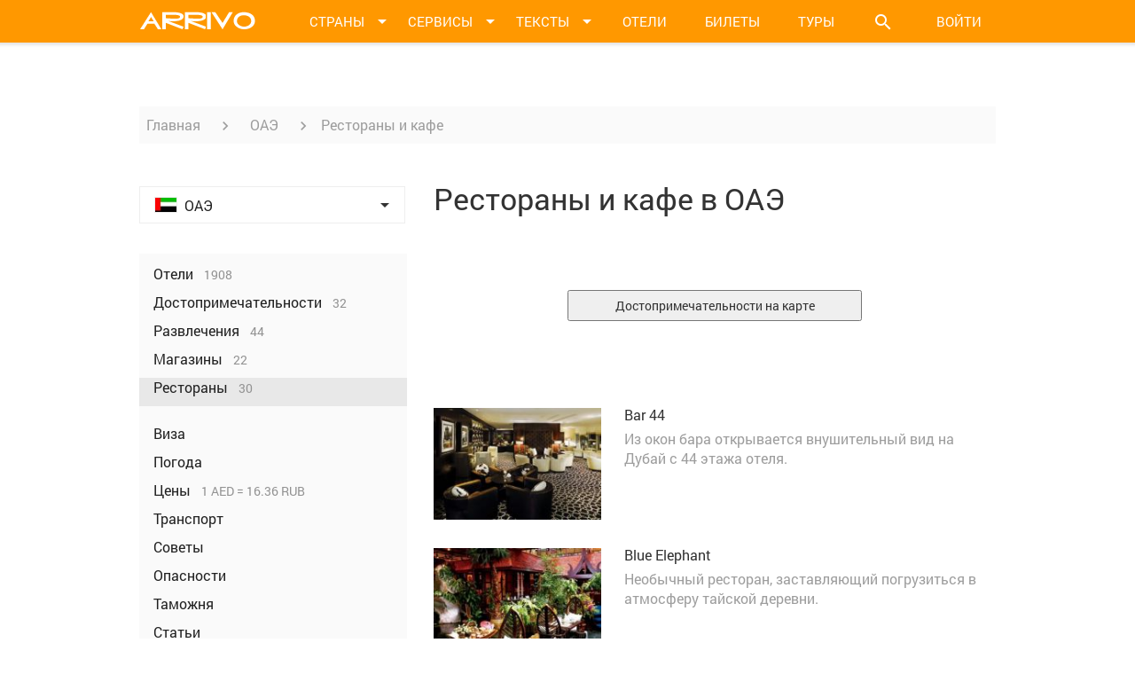

--- FILE ---
content_type: text/html; charset=utf-8
request_url: https://www.arrivo.ru/oae/restorany-i-kafe-v-oae.html
body_size: 24759
content:
<!DOCTYPE html>
<html lang="en">
<head>
  <meta charset="UTF-8">
  <meta itemprop="image" content="https://static.arrivo.ru/img/social/default-preview-image.jpg" />
<link rel="image_src" href="https://static.arrivo.ru/img/social/default-preview-image.jpg" />
<link rel="stylesheet" type="text/css" href="//code.jquery.com/ui/1.11.4/themes/smoothness/jquery-ui.css" />
<link rel="stylesheet" type="text/css" href="/assets/1b78162d/new/css/bootstrap.min.css" />
<link rel="stylesheet" type="text/css" href="//storage.googleapis.com/code.getmdl.io/1.0.0/material.indigo-pink.min.css" />
<link rel="stylesheet" type="text/css" href="//fonts.googleapis.com/icon?family=Material+Icons" />
<link rel="stylesheet" type="text/css" href="/assets/1b78162d/new/css/styles.min.css?3" />
<link rel="stylesheet" type="text/css" href="/assets/1b78162d/new/css/core.css?6" />
<link rel="stylesheet" type="text/css" href="/assets/1b78162d/new/css/imperavi.css" />
<link rel="stylesheet" type="text/css" href="/assets/1b78162d/new/css/print.min.css" media="print" />
<script type="text/javascript" src="//storage.googleapis.com/code.getmdl.io/1.0.0/material.min.js"></script>
<script type="text/javascript" src="//ajax.googleapis.com/ajax/libs/jquery/1/jquery.min.js"></script>
<script type="text/javascript" src="//code.jquery.com/ui/1.11.4/jquery-ui.js"></script>
<script type="text/javascript" src="/assets/1b78162d/js/form.js"></script>
<script type="text/javascript" src="/assets/7f72ed89/jquery.yiiactiveform.js"></script>
<script type="text/javascript" src="/assets/1b78162d/new/js/jquery.jplayer.js"></script>
<script type="text/javascript" src="/assets/1b78162d/new/js/jplayer.playlist.min.js"></script>
<script type="text/javascript" src="/assets/1b78162d/new/js/datepicker-ru.js"></script>
<script type="text/javascript" src="/assets/1b78162d/new/js/cookies.js"></script>
<script type="text/javascript" src="/assets/1b78162d/new/js/moment-with-locales.js"></script>
<script type="text/javascript" src="/assets/1b78162d/new/js/jquery.floatingBlock.js"></script>
<script type="text/javascript" src="/assets/1b78162d/new/js/jquery.dropList.js"></script>
<script type="text/javascript" src="/assets/1b78162d/new/js/articles.js"></script>
<script type="text/javascript" src="//ulogin.ru/js/ulogin.js"></script>
<title>Рестораны и кафе в ОАЭ – Арриво</title>
<meta name="title" content="Рестораны и кафе в ОАЭ – Арриво" />
  
  <link rel="apple-touch-icon" sizes="57x57" href="/icon/apple-touch-icon-57x57.png">
  <link rel="apple-touch-icon" sizes="60x60" href="/icon/apple-touch-icon-60x60.png">
  <link rel="apple-touch-icon" sizes="72x72" href="/icon/apple-touch-icon-72x72.png">
  <link rel="apple-touch-icon" sizes="76x76" href="/icon/apple-touch-icon-76x76.png">
  <link rel="apple-touch-icon" sizes="114x114" href="/icon/apple-touch-icon-114x114.png">
  <link rel="apple-touch-icon" sizes="120x120" href="/icon/apple-touch-icon-120x120.png">
  <link rel="apple-touch-icon" sizes="144x144" href="/icon/apple-touch-icon-144x144.png">
  <link rel="apple-touch-icon" sizes="152x152" href="/icon/apple-touch-icon-152x152.png">
  <link rel="apple-touch-icon" sizes="180x180" href="/icon/apple-touch-icon-180x180.png">
  <link rel="icon" type="image/png" href="/icon/favicon-32x32.png" sizes="32x32">
  <link rel="icon" type="image/png" href="/icon/favicon-194x194.png" sizes="194x194">
  <link rel="icon" type="image/png" href="/icon/favicon-96x96.png" sizes="96x96">
  <link rel="icon" type="image/png" href="/icon/android-chrome-192x192.png" sizes="192x192">
  <link rel="icon" type="image/x-icon" href="/favicon.ico?1" />
  <link rel="manifest" href="/icon/manifest.json">
  <link rel="mask-icon" href="/icon/safari-pinned-tab.svg" color="#ff9800">
  <meta name="apple-mobile-web-app-title" content="Арриво">
  <meta name="application-name" content="Арриво">
  <meta name="msapplication-TileColor" content="#da532c">
  <meta name="msapplication-TileImage" content="/icon/mstile-144x144.png">
	
  <link rel="alternate" type="application/rss+xml" href="/mainrss.html">

  
  
  <script type="text/javascript">
    var _gaq = _gaq || [];
    _gaq.push(['_setAccount', 'UA-7300537-3']);
    _gaq.push(['_trackPageview']);

    (function() {
      var ga = document.createElement('script'); ga.type = 'text/javascript'; ga.async = true;
      ga.src = ('https:' == document.location.protocol ? 'https://ssl' : 'http://www') + '.google-analytics.com/ga.js';
      var s = document.getElementsByTagName('script')[0]; s.parentNode.insertBefore(ga, s);
    })();
  </script>
<!-- Yandex.RTB -->
<script>window.yaContextCb=window.yaContextCb||[]</script>
<script src="//yandex.ru/ads/system/context.js" async></script>
<script src="//www.travelpayouts.com/money_script/booking_script.js?campaign=ostrovok&campaign_id=101&promo_id=7262&marker=357228"></script>


<script data-noptimize="1" data-cfasync="false" data-wpfc-render="false">
  (function () {
        var script = document.createElement("script");
              script.async = 1;
                    script.src = '//emrldtp.cc/MjE5NTQ.js?t=21954';
                          document.head.appendChild(script);
                            })();
                            </script>


</head>
<body>

  <script src="//mc.yandex.ru/metrika/watch.js" type="text/javascript"></script>
  <script type="text/javascript">
  try { var yaCounter9757951 = new Ya.Metrika({id:9757951, enableAll: true, webvisor:true});}
  catch(e) { }
  </script>
  <noscript><div><img src="//mc.yandex.ru/watch/9757951" style="position:absolute; left:-9999px;" alt="" /></div></noscript>


  <!-- ************************************************** ГЛАВНОЕ МЕНЮ **************************************************-->
  <div class="menu">
    <div class="container">
      <div class="row">
        <div class="col-xs-12">
          <a class="menu_logo" href="/"> <img src="/assets/1b78162d/new/images/arrivo-logo.png" alt=""> </a>
          
          <!-- Кнопки меню -->
          <ul>
            <li class="menu_button menu_button--dd" id="menuCountriesBut"> <a href=""> <span> Страны </span> <i class="material-icons">&#xE5C5;</i> </a> </li>
            <li class="menu_button menu_button--dd" id="menuServicesBut"> <a href=""> <span> Сервисы </span> <i class="material-icons">&#xE5C5;</i> </a> </li>
            <li class="menu_button menu_button--dd" id="menuTextsBut"> <a href=""> <span> Тексты </span> <i class="material-icons">&#xE5C5;</i> </a></li>
            <li class="menu_button" id="menuHotelsBut"> <a href="https://yandex.tp.st/9nDzKiuD" target="_blank" rel="nofollow"> <span> Отели </span> </a> </li>
            <li class="menu_button" id="menuAviaBut"> <a href="https://aviasales.tp.st/gCHrPSyB" target="_blank" rel="nofollow"> <span> Билеты </span> </a> </li>
            <li class="menu_button" id="menuAutoBut"> <a href="https://onlinetours.tp.st/azwHh4uY" target="_blank" rel="nofollow"> <span> Туры </span> </a> </li>
            <li class="menu_button menu_button--search menu_button--dd" id="menuSearchBut"><a><i class="material-icons">&#xE8B6;</i></a></li>
            
				            <!-- Кнопка "войти" -->
				<li class="menu_button menu_button--login login-link"><a>Войти</a></li>
			          </ul>
          
          <!-- Выпадающее меню "Страны" -->
          <div class="menu_dropdown menu_dropdown--countries menu_dropdown--timeout" id="menuDropdownCountries">
            
            <!-- Верхняя часть выпадающего меню -->
            <div class="menu_dropdown_top">
              <a href="/podbor-otdyha.html" class="mdl-button mdl-js-button mdl-button--raised mdl-js-ripple-effect mdl-button--accent menu_dropdown_button">Куда поехать</a>
              <i class="material-icons menu_dropdown_top_close-but" id="menuCountriesClose">&#xE14C;</i>
            </div>

							<!-- Основной блок выпадающего меню -->
<div class="menu_dropdown_main">

  <!-- Список континентов -->
  <div class="menu_dropdown_main_continents">
	<ul>
					<li><span class="menu_dropdown_main_continents_item mdl-button" id="menuAziyaLink">Азия</span></li>
					<li><span class="menu_dropdown_main_continents_item mdl-button" id="menuAfrikaLink">Африка</span></li>
					<li><span class="menu_dropdown_main_continents_item mdl-button" id="menuBlizhniy-vostokLink">Ближний Восток</span></li>
					<li><span class="menu_dropdown_main_continents_item mdl-button menu_dropdown_main_continents_item--active" id="menuEvropaLink">Европа</span></li>
					<li><span class="menu_dropdown_main_continents_item mdl-button" id="menuSevernaya-amerikaLink">Северная Америка</span></li>
					<li><span class="menu_dropdown_main_continents_item mdl-button" id="menuCentralnaya-amerikaLink">Центральная Америка</span></li>
					<li><span class="menu_dropdown_main_continents_item mdl-button" id="menuYuzhnaya-amerikaLink">Южная Америка</span></li>
					<li><span class="menu_dropdown_main_continents_item mdl-button" id="menuOstrovaLink">Австралия и Океания</span></li>
			</ul>
  </div>
  
  	<div class="menu_dropdown_main_countries" id="AziyaMenu">

	  
		<!-- Страна -->
		<div class="country-item">

		  <a class="country-item_link" href="/vietnam.html">
			<span class="country-item_flag"> <img src="https://img8.arrivo.ru/gmapLocations/168/flag-24x16.png" alt="Флаг Вьетнама"> </span>
			<span class="country-item_name"> Вьетнам </span>
		  </a>

					  
							<i class="material-icons country-item_icon-arrow">&#xE5C5;</i>
				<div class="country-item_menu">

				<i class="material-icons menu_dropdown_top_close-but menu-cities-close">&#xE14C;</i>

				  <ul>
										  					  <li><a href="/vietnam/hanoy.html"> Ханой </a></li>
										  					  <li><a href="/vietnam/hoshimin.html"> Хошимин </a></li>
										  					  <li><a href="/vietnam/nyachang.html"> Нячанг </a></li>
										  					  <li><a href="/vietnam/dalat.html"> Далат </a></li>
										  					  <li><a href="/vietnam/vungtau.html"> Вунгтау </a></li>
										  					  <li><a href="/vietnam/sapa.html"> Сапа </a></li>
										  					  <li><a href="/vietnam/hyue.html"> Хюэ </a></li>
										  					  <li><a href="/vietnam/muiyne.html"> г. Муйне </a></li>
										  					  <li><a href="/vietnam/hoiy-an.html"> г. Хой Ан </a></li>
										  					  <li><a href="/vietnam/fukuok.html"> о. Фукуок </a></li>
									  </ul>

				</div>
					</div>

	  
		<!-- Страна -->
		<div class="country-item">

		  <a class="country-item_link" href="/indiya.html">
			<span class="country-item_flag"> <img src="https://img8.arrivo.ru/gmapLocations/62/flag-24x16.png" alt="Флаг Индии"> </span>
			<span class="country-item_name"> Индия </span>
		  </a>

					  
							<i class="material-icons country-item_icon-arrow">&#xE5C5;</i>
				<div class="country-item_menu">

				<i class="material-icons menu_dropdown_top_close-but menu-cities-close">&#xE14C;</i>

				  <ul>
										  					  <li><a href="/indiya/goa.html"> Гоа </a></li>
										  					  <li><a href="/indiya/deli.html"> Дели </a></li>
										  					  <li><a href="/indiya/mumbai.html"> Мумбаи </a></li>
										  					  <li><a href="/indiya/kerala.html"> Керала </a></li>
										  					  <li><a href="/indiya/agra.html"> Агра </a></li>
										  					  <li><a href="/indiya/kalkutta.html"> Калькутта </a></li>
										  					  <li><a href="/indiya/varanasi.html"> Варанаси </a></li>
										  					  <li><a href="/indiya/dzhaiypur.html"> Джайпур </a></li>
										  					  <li><a href="/indiya/rishikesh.html"> Ришикеш </a></li>
										  					  <li><a href="/indiya/udaiypur.html"> Удайпур </a></li>
									  </ul>

				</div>
					</div>

	  
		<!-- Страна -->
		<div class="country-item">

		  <a class="country-item_link" href="/indoneziya.html">
			<span class="country-item_flag"> <img src="https://img8.arrivo.ru/gmapLocations/410/flag-24x16.png" alt="Флаг Индонезии"> </span>
			<span class="country-item_name"> Индонезия </span>
		  </a>

					  
							<i class="material-icons country-item_icon-arrow">&#xE5C5;</i>
				<div class="country-item_menu">

				<i class="material-icons menu_dropdown_top_close-but menu-cities-close">&#xE14C;</i>

				  <ul>
										  					  <li><a href="/indoneziya/ostrov-bali.html"> о. Бали </a></li>
										  					  <li><a href="/indoneziya/ostrov-yava.html"> о. Ява </a></li>
										  					  <li><a href="/indoneziya/ostrov-lombok.html"> о. Ломбок </a></li>
										  					  <li><a href="/indoneziya/dzhakarta.html"> Джакарта </a></li>
										  					  <li><a href="/indoneziya/ostrov-sumatra.html"> о. Суматра </a></li>
									  </ul>

				</div>
					</div>

	  
		<!-- Страна -->
		<div class="country-item">

		  <a class="country-item_link" href="/kazahstan.html">
			<span class="country-item_flag"> <img src="https://img8.arrivo.ru/gmapLocations/413/flag-24x16.png" alt="Флаг Казахстана"> </span>
			<span class="country-item_name"> Казахстан </span>
		  </a>

					  
							<i class="material-icons country-item_icon-arrow">&#xE5C5;</i>
				<div class="country-item_menu">

				<i class="material-icons menu_dropdown_top_close-but menu-cities-close">&#xE14C;</i>

				  <ul>
										  					  <li><a href="/kazahstan/astana.html"> Астана </a></li>
										  					  <li><a href="/kazahstan/alma-ata.html"> Алма-Ата </a></li>
										  					  <li><a href="/kazahstan/karaganda.html"> Караганда </a></li>
										  					  <li><a href="/kazahstan/shymkent.html"> Шымкент </a></li>
									  </ul>

				</div>
					</div>

	  
		<!-- Страна -->
		<div class="country-item">

		  <a class="country-item_link" href="/kambodzha.html">
			<span class="country-item_flag"> <img src="https://img8.arrivo.ru/gmapLocations/414/flag-24x16.png" alt="Флаг Камбоджи"> </span>
			<span class="country-item_name"> Камбоджа </span>
		  </a>

					  
							<i class="material-icons country-item_icon-arrow">&#xE5C5;</i>
				<div class="country-item_menu">

				<i class="material-icons menu_dropdown_top_close-but menu-cities-close">&#xE14C;</i>

				  <ul>
										  					  <li><a href="/kambodzha/pnompen.html"> Пномпень  </a></li>
										  					  <li><a href="/kambodzha/angkor.html"> Ангкор </a></li>
										  					  <li><a href="/kambodzha/siemreap.html"> Сиемреап </a></li>
										  					  <li><a href="/kambodzha/battambang.html"> г. Баттамбанг </a></li>
										  					  <li><a href="/kambodzha/kampot.html"> г. Кампот </a></li>
										  					  <li><a href="/kambodzha/kep.html"> г. Кеп </a></li>
									  </ul>

				</div>
					</div>

	  
		<!-- Страна -->
		<div class="country-item">

		  <a class="country-item_link" href="/kitaiy.html">
			<span class="country-item_flag"> <img src="https://img8.arrivo.ru/gmapLocations/387/flag-24x16.png" alt="Флаг Китая"> </span>
			<span class="country-item_name"> Китай </span>
		  </a>

					  
							<i class="material-icons country-item_icon-arrow">&#xE5C5;</i>
				<div class="country-item_menu">

				<i class="material-icons menu_dropdown_top_close-but menu-cities-close">&#xE14C;</i>

				  <ul>
										  					  <li><a href="/kitaiy/pekin.html"> Пекин </a></li>
										  					  <li><a href="/kitaiy/shanhaiy.html"> Шанхай </a></li>
										  					  <li><a href="/kitaiy/gonkong.html"> Гонконг </a></li>
										  					  <li><a href="/kitaiy/ostrov-haiynan.html"> Остров Хайнань </a></li>
										  					  <li><a href="/kitaiy/guanchzhou.html"> Гуанчжоу </a></li>
										  					  <li><a href="/kitaiy/tibet.html"> Тибет </a></li>
									  </ul>

				</div>
					</div>

	  
		<!-- Страна -->
		<div class="country-item">

		  <a class="country-item_link" href="/malaiyziya.html">
			<span class="country-item_flag"> <img src="https://img8.arrivo.ru/gmapLocations/417/flag-24x16.png" alt="Флаг Малайзии"> </span>
			<span class="country-item_name"> Малайзия </span>
		  </a>

					  
							<i class="material-icons country-item_icon-arrow">&#xE5C5;</i>
				<div class="country-item_menu">

				<i class="material-icons menu_dropdown_top_close-but menu-cities-close">&#xE14C;</i>

				  <ul>
										  					  <li><a href="/malaiyziya/dzhohor-baru.html"> Джохор-Бару </a></li>
										  					  <li><a href="/malaiyziya/kuala-lumpur.html"> Куала-Лумпур </a></li>
										  					  <li><a href="/malaiyziya/malakka.html"> Малакка </a></li>
										  					  <li><a href="/malaiyziya/ostrov-borneo.html"> о. Борнео </a></li>
										  					  <li><a href="/malaiyziya/ostrov-langkavi.html"> о. Лангкави </a></li>
										  					  <li><a href="/malaiyziya/ostrov-penang.html"> о. Пенанг </a></li>
									  </ul>

				</div>
					</div>

	  
		<!-- Страна -->
		<div class="country-item">

		  <a class="country-item_link" href="/maldivy.html">
			<span class="country-item_flag"> <img src="https://img8.arrivo.ru/gmapLocations/394/flag-24x16.png" alt="Флаг Мальдив"> </span>
			<span class="country-item_name"> Мальдивы </span>
		  </a>

					  
							<i class="material-icons country-item_icon-arrow">&#xE5C5;</i>
				<div class="country-item_menu">

				<i class="material-icons menu_dropdown_top_close-but menu-cities-close">&#xE14C;</i>

				  <ul>
										  					  <li><a href="/maldivy/atoll-ari.html"> Атолл Ари </a></li>
										  					  <li><a href="/maldivy/atoll-baa.html"> Атолл Баа </a></li>
										  					  <li><a href="/maldivy/atoll-male.html"> Атолл Мале </a></li>
										  					  <li><a href="/maldivy/male.html"> Мале </a></li>
									  </ul>

				</div>
					</div>

	  
		<!-- Страна -->
		<div class="country-item">

		  <a class="country-item_link" href="/singapur.html">
			<span class="country-item_flag"> <img src="https://img8.arrivo.ru/gmapLocations/397/flag-24x16.png" alt="Флаг Сингапура"> </span>
			<span class="country-item_name"> Сингапур </span>
		  </a>

					  
					</div>

	  
		<!-- Страна -->
		<div class="country-item">

		  <a class="country-item_link" href="/tayland.html">
			<span class="country-item_flag"> <img src="https://img8.arrivo.ru/gmapLocations/181/flag-24x16.png" alt="Флаг Тайланда"> </span>
			<span class="country-item_name"> Тайланд </span>
		  </a>

					  
							<i class="material-icons country-item_icon-arrow">&#xE5C5;</i>
				<div class="country-item_menu">

				<i class="material-icons menu_dropdown_top_close-but menu-cities-close">&#xE14C;</i>

				  <ul>
										  					  <li><a href="/tayland/bangkok.html"> Бангкок </a></li>
										  					  <li><a href="/tayland/phuket.html"> о. Пхукет </a></li>
										  					  <li><a href="/tayland/pattayya.html"> Паттайя </a></li>
										  					  <li><a href="/tayland/samui.html"> о. Самуи </a></li>
										  					  <li><a href="/tayland/provinciya-krabi.html"> пр-я Краби </a></li>
										  					  <li><a href="/tayland/ko-chang.html"> о. Ко Чанг </a></li>
										  					  <li><a href="/tayland/paiy.html"> Пай </a></li>
										  					  <li><a href="/tayland/hua-hin.html"> Хуа Хин </a></li>
										  					  <li><a href="/tayland/chiang-may.html"> Чианг Май </a></li>
										  					  <li><a href="/tayland/ostrov-ko-sichang.html"> о. Ко Сичанг </a></li>
										  					  <li><a href="/tayland/pangan.html"> о. Панган </a></li>
									  </ul>

				</div>
					</div>

	  
		<!-- Страна -->
		<div class="country-item">

		  <a class="country-item_link" href="/shri-lanka.html">
			<span class="country-item_flag"> <img src="https://img8.arrivo.ru/gmapLocations/176/flag-24x16.png" alt="Флаг Шри-Ланки"> </span>
			<span class="country-item_name"> Шри-Ланка </span>
		  </a>

					  
							<i class="material-icons country-item_icon-arrow">&#xE5C5;</i>
				<div class="country-item_menu">

				<i class="material-icons menu_dropdown_top_close-but menu-cities-close">&#xE14C;</i>

				  <ul>
										  					  <li><a href="/shri-lanka/bentota.html"> Бентота </a></li>
										  					  <li><a href="/shri-lanka/galle.html"> Галле </a></li>
										  					  <li><a href="/shri-lanka/dambulla.html"> Дамбулла </a></li>
										  					  <li><a href="/shri-lanka/kandi.html"> Канди </a></li>
										  					  <li><a href="/shri-lanka/kolombo.html"> Коломбо </a></li>
										  					  <li><a href="/shri-lanka/negombo.html"> Негомбо </a></li>
										  					  <li><a href="/shri-lanka/nuvara-eliya.html"> Нувара-Элия </a></li>
										  					  <li><a href="/shri-lanka/hikkaduva.html"> Хиккадува </a></li>
									  </ul>

				</div>
					</div>

	  
		<!-- Страна -->
		<div class="country-item">

		  <a class="country-item_link" href="/yaponiya.html">
			<span class="country-item_flag"> <img src="https://img8.arrivo.ru/gmapLocations/429/flag-24x16.png" alt="Флаг Японии"> </span>
			<span class="country-item_name"> Япония </span>
		  </a>

					  
							<i class="material-icons country-item_icon-arrow">&#xE5C5;</i>
				<div class="country-item_menu">

				<i class="material-icons menu_dropdown_top_close-but menu-cities-close">&#xE14C;</i>

				  <ul>
										  					  <li><a href="/yaponiya/tokio.html"> Токио </a></li>
										  					  <li><a href="/yaponiya/osaka.html"> Осака </a></li>
										  					  <li><a href="/yaponiya/kioto.html"> Киото </a></li>
									  </ul>

				</div>
					</div>

	  
	</div>

  	<div class="menu_dropdown_main_countries" id="AfrikaMenu">

	  
		<!-- Страна -->
		<div class="country-item">

		  <a class="country-item_link" href="/egipet.html">
			<span class="country-item_flag"> <img src="https://img8.arrivo.ru/gmapLocations/276/flag-24x16.png" alt="Флаг Египта"> </span>
			<span class="country-item_name"> Египет </span>
		  </a>

					  
							<i class="material-icons country-item_icon-arrow">&#xE5C5;</i>
				<div class="country-item_menu">

				<i class="material-icons menu_dropdown_top_close-but menu-cities-close">&#xE14C;</i>

				  <ul>
										  					  <li><a href="/egipet/hurgada.html"> Хургада </a></li>
										  					  <li><a href="/egipet/sharm-el-sheyh.html"> Шарм-эль-Шейх </a></li>
										  					  <li><a href="/egipet/kair.html"> Каир </a></li>
										  					  <li><a href="/egipet/aleksandriya.html"> Александрия </a></li>
										  					  <li><a href="/egipet/luksor.html"> Луксор </a></li>
										  					  <li><a href="/egipet/asuan.html"> Асуан </a></li>
										  					  <li><a href="/egipet/dahab.html"> Дахаб </a></li>
										  					  <li><a href="/egipet/marsa-alam.html"> Марса-Алам </a></li>
										  					  <li><a href="/egipet/el-guna.html"> Эль-Гуна </a></li>
									  </ul>

				</div>
					</div>

	  
		<!-- Страна -->
		<div class="country-item">

		  <a class="country-item_link" href="/zambiya.html">
			<span class="country-item_flag"> <img src="https://img8.arrivo.ru/gmapLocations/441/flag-24x16.png" alt="Флаг Замбии"> </span>
			<span class="country-item_name"> Замбия </span>
		  </a>

					  
							<i class="material-icons country-item_icon-arrow">&#xE5C5;</i>
				<div class="country-item_menu">

				<i class="material-icons menu_dropdown_top_close-but menu-cities-close">&#xE14C;</i>

				  <ul>
										  					  <li><a href="/zambiya/lusaka.html"> Лусака </a></li>
									  </ul>

				</div>
					</div>

	  
		<!-- Страна -->
		<div class="country-item">

		  <a class="country-item_link" href="/mavrikiiy.html">
			<span class="country-item_flag"> <img src="https://img8.arrivo.ru/gmapLocations/443/flag-24x16.png" alt="Флаг Маврикия"> </span>
			<span class="country-item_name"> Маврикий </span>
		  </a>

					  
							<i class="material-icons country-item_icon-arrow">&#xE5C5;</i>
				<div class="country-item_menu">

				<i class="material-icons menu_dropdown_top_close-but menu-cities-close">&#xE14C;</i>

				  <ul>
										  					  <li><a href="/mavrikiiy/port-lui.html"> Порт-Луи </a></li>
									  </ul>

				</div>
					</div>

	  
		<!-- Страна -->
		<div class="country-item">

		  <a class="country-item_link" href="/marokko.html">
			<span class="country-item_flag"> <img src="https://img8.arrivo.ru/gmapLocations/274/flag-24x16.png" alt="Флаг Марокко"> </span>
			<span class="country-item_name"> Марокко </span>
		  </a>

					  
							<i class="material-icons country-item_icon-arrow">&#xE5C5;</i>
				<div class="country-item_menu">

				<i class="material-icons menu_dropdown_top_close-but menu-cities-close">&#xE14C;</i>

				  <ul>
										  					  <li><a href="/marokko/agadir.html"> Агадир </a></li>
										  					  <li><a href="/marokko/kasablanka.html"> Касабланка </a></li>
										  					  <li><a href="/marokko/marrakesh.html"> Марракеш </a></li>
										  					  <li><a href="/marokko/meknes.html"> Мекнес </a></li>
										  					  <li><a href="/marokko/rabat.html"> Рабат </a></li>
										  					  <li><a href="/marokko/fes.html"> Фес </a></li>
									  </ul>

				</div>
					</div>

	  
		<!-- Страна -->
		<div class="country-item">

		  <a class="country-item_link" href="/seiyshelskie-ostrova.html">
			<span class="country-item_flag"> <img src="https://img8.arrivo.ru/gmapLocations/451/flag-24x16.png" alt="Флаг Сейшел"> </span>
			<span class="country-item_name"> Сейшелы </span>
		  </a>

					  
							<i class="material-icons country-item_icon-arrow">&#xE5C5;</i>
				<div class="country-item_menu">

				<i class="material-icons menu_dropdown_top_close-but menu-cities-close">&#xE14C;</i>

				  <ul>
										  					  <li><a href="/seiyshelskie-ostrova/o-mae.html"> Маэ </a></li>
										  					  <li><a href="/seiyshelskie-ostrova/o-praslin.html"> Праслин </a></li>
										  					  <li><a href="/seiyshelskie-ostrova/o-la-dig.html"> Ла-Диг </a></li>
									  </ul>

				</div>
					</div>

	  
		<!-- Страна -->
		<div class="country-item">

		  <a class="country-item_link" href="/tunis.html">
			<span class="country-item_flag"> <img src="https://img8.arrivo.ru/gmapLocations/452/flag-24x16.png" alt="Флаг Туниса"> </span>
			<span class="country-item_name"> Тунис </span>
		  </a>

					  
							<i class="material-icons country-item_icon-arrow">&#xE5C5;</i>
				<div class="country-item_menu">

				<i class="material-icons menu_dropdown_top_close-but menu-cities-close">&#xE14C;</i>

				  <ul>
										  					  <li><a href="/tunis/tunis.html"> Тунис  </a></li>
										  					  <li><a href="/tunis/suss.html"> Сусс </a></li>
										  					  <li><a href="/tunis/hammamet.html"> Хаммамет </a></li>
										  					  <li><a href="/tunis/dzherba.html"> о. Джерба </a></li>
									  </ul>

				</div>
					</div>

	  
	</div>

  	<div class="menu_dropdown_main_countries" id="Blizhniy-vostokMenu">

	  
		<!-- Страна -->
		<div class="country-item">

		  <a class="country-item_link" href="/azerbaiydzhan.html">
			<span class="country-item_flag"> <img src="https://img8.arrivo.ru/gmapLocations/1013/flag-24x16.png" alt="Флаг Азербайджана"> </span>
			<span class="country-item_name"> Азербайджан </span>
		  </a>

					  
							<i class="material-icons country-item_icon-arrow">&#xE5C5;</i>
				<div class="country-item_menu">

				<i class="material-icons menu_dropdown_top_close-but menu-cities-close">&#xE14C;</i>

				  <ul>
										  					  <li><a href="/azerbaiydzhan/baku.html"> Баку </a></li>
										  					  <li><a href="/azerbaiydzhan/gyandzha.html"> Гянджа </a></li>
										  					  <li><a href="/azerbaiydzhan/lenkoran.html"> Ленкорань </a></li>
										  					  <li><a href="/azerbaiydzhan/nagornyiy-karabah.html"> Нагорный Карабах </a></li>
										  					  <li><a href="/azerbaiydzhan/sumgait.html"> Сумгаит </a></li>
									  </ul>

				</div>
					</div>

	  
		<!-- Страна -->
		<div class="country-item">

		  <a class="country-item_link" href="/izrail.html">
			<span class="country-item_flag"> <img src="https://img8.arrivo.ru/gmapLocations/632/flag-24x16.png" alt="Флаг Израиля"> </span>
			<span class="country-item_name"> Израиль </span>
		  </a>

					  
							<i class="material-icons country-item_icon-arrow">&#xE5C5;</i>
				<div class="country-item_menu">

				<i class="material-icons menu_dropdown_top_close-but menu-cities-close">&#xE14C;</i>

				  <ul>
										  					  <li><a href="/izrail/ierusalim.html"> Иерусалим </a></li>
										  					  <li><a href="/izrail/tel-aviv.html"> Тель-Авив </a></li>
										  					  <li><a href="/izrail/haiyfa.html"> Хайфа </a></li>
										  					  <li><a href="/izrail/netaniya.html"> Нетания </a></li>
										  					  <li><a href="/izrail/eiylat.html"> Эйлат </a></li>
										  					  <li><a href="/izrail/vifleem.html"> Вифлеем </a></li>
									  </ul>

				</div>
					</div>

	  
		<!-- Страна -->
		<div class="country-item">

		  <a class="country-item_link" href="/iordaniya.html">
			<span class="country-item_flag"> <img src="https://img8.arrivo.ru/gmapLocations/991/flag-24x16.png" alt="Флаг Иордании"> </span>
			<span class="country-item_name"> Иордания </span>
		  </a>

					  
							<i class="material-icons country-item_icon-arrow">&#xE5C5;</i>
				<div class="country-item_menu">

				<i class="material-icons menu_dropdown_top_close-but menu-cities-close">&#xE14C;</i>

				  <ul>
										  					  <li><a href="/iordaniya/akaba.html"> Акаба </a></li>
										  					  <li><a href="/iordaniya/amman.html"> Амман </a></li>
										  					  <li><a href="/iordaniya/dzherash.html"> Джераш </a></li>
									  </ul>

				</div>
					</div>

	  
		<!-- Страна -->
		<div class="country-item">

		  <a class="country-item_link" href="/oae.html">
			<span class="country-item_flag"> <img src="https://img8.arrivo.ru/gmapLocations/186/flag-24x16.png" alt="Флаг ОАЭ"> </span>
			<span class="country-item_name"> ОАЭ </span>
		  </a>

					  
							<i class="material-icons country-item_icon-arrow">&#xE5C5;</i>
				<div class="country-item_menu">

				<i class="material-icons menu_dropdown_top_close-but menu-cities-close">&#xE14C;</i>

				  <ul>
										  					  <li><a href="/oae/dubaiy.html"> Дубай </a></li>
										  					  <li><a href="/oae/abu-dabi.html"> Абу-Даби </a></li>
										  					  <li><a href="/oae/shardzha.html"> Шарджа </a></li>
										  					  <li><a href="/oae/al-aiyn.html"> Аль-Айн </a></li>
										  					  <li><a href="/oae/fudzheiyra.html"> Фуджейра </a></li>
									  </ul>

				</div>
					</div>

	  
		<!-- Страна -->
		<div class="country-item">

		  <a class="country-item_link" href="/turciya.html">
			<span class="country-item_flag"> <img src="https://img8.arrivo.ru/gmapLocations/7/flag-24x16.png" alt="Флаг Турции"> </span>
			<span class="country-item_name"> Турция </span>
		  </a>

					  
							<i class="material-icons country-item_icon-arrow">&#xE5C5;</i>
				<div class="country-item_menu">

				<i class="material-icons menu_dropdown_top_close-but menu-cities-close">&#xE14C;</i>

				  <ul>
										  					  <li><a href="/turciya/stambul.html"> Стамбул </a></li>
										  					  <li><a href="/turciya/alaniya.html"> Алания </a></li>
										  					  <li><a href="/turciya/belek.html"> Белек </a></li>
										  					  <li><a href="/turciya/kemer.html"> Кемер </a></li>
										  					  <li><a href="/turciya/antaliya.html"> Анталия </a></li>
										  					  <li><a href="/turciya/bursa.html"> Бурса </a></li>
										  					  <li><a href="/turciya/marmaris.html"> Мармарис </a></li>
										  					  <li><a href="/turciya/izmir.html"> Измир </a></li>
										  					  <li><a href="/turciya/side.html"> Сиде </a></li>
										  					  <li><a href="/turciya/ankara.html"> Анкара </a></li>
										  					  <li><a href="/turciya/denizli.html">  </a></li>
										  					  <li><a href="/turciya/gornolyzhnye-kurorty.html"> Горнолыжные курорты  </a></li>
									  </ul>

				</div>
					</div>

	  
	</div>

  	<div class="menu_dropdown_main_countries" id="EvropaMenu" style="display: block">

	  
		<!-- Страна -->
		<div class="country-item">

		  <a class="country-item_link" href="/rossiya.html">
			<span class="country-item_flag"> <img src="https://img8.arrivo.ru/gmapLocations/3/flag-24x16.png" alt="Флаг России"> </span>
			<span class="country-item_name"> Россия </span>
		  </a>

					  
							<i class="material-icons country-item_icon-arrow">&#xE5C5;</i>
				<div class="country-item_menu">

				<i class="material-icons menu_dropdown_top_close-but menu-cities-close">&#xE14C;</i>

				  <ul>
										  					  <li><a href="/rossiya/moskva.html"> Москва </a></li>
										  					  <li><a href="/rossiya/sankt-peterburg.html"> Санкт-Петербург </a></li>
										  					  <li><a href="/rossiya/krym.html"> Крым </a></li>
										  					  <li><a href="/rossiya/nizhniy-novgorod.html"> Нижний Новгород </a></li>
										  					  <li><a href="/rossiya/ekaterinburg.html"> Екатеринбург </a></li>
										  					  <li><a href="/rossiya/novosibirsk.html"> Новосибирск </a></li>
										  					  <li><a href="/rossiya/rostov-na-donu.html"> Ростов-на-Дону </a></li>
										  					  <li><a href="/rossiya/kazan.html"> Казань </a></li>
										  					  <li><a href="/rossiya/sochi.html"> Сочи </a></li>
										  					  <li><a href="/rossiya/kareliya.html"> Карелия </a></li>
										  					  <li><a href="/rossiya/samara.html"> Самара </a></li>
										  						<li><a href="/rossiya/vse-goroda.html"> Все города </a></li>
										  </ul>

				</div>
					</div>

	  
		<!-- Страна -->
		<div class="country-item">

		  <a class="country-item_link" href="/abhaziya.html">
			<span class="country-item_flag"> <img src="https://img8.arrivo.ru/gmapLocations/2890/flag-24x16.png" alt="Флаг Абхазии"> </span>
			<span class="country-item_name"> Абхазия </span>
		  </a>

					  
							<i class="material-icons country-item_icon-arrow">&#xE5C5;</i>
				<div class="country-item_menu">

				<i class="material-icons menu_dropdown_top_close-but menu-cities-close">&#xE14C;</i>

				  <ul>
										  					  <li><a href="/abhaziya/suhum.html"> Сухум </a></li>
										  					  <li><a href="/abhaziya/gagra.html"> Гагра </a></li>
										  					  <li><a href="/abhaziya/novyiy-afon.html"> Новый Афон </a></li>
										  					  <li><a href="/abhaziya/pitsunda.html"> Пицунда </a></li>
									  </ul>

				</div>
					</div>

	  
		<!-- Страна -->
		<div class="country-item">

		  <a class="country-item_link" href="/avstriya.html">
			<span class="country-item_flag"> <img src="https://img8.arrivo.ru/gmapLocations/226/flag-24x16.png" alt="Флаг Австрии"> </span>
			<span class="country-item_name"> Австрия </span>
		  </a>

					  
							<i class="material-icons country-item_icon-arrow">&#xE5C5;</i>
				<div class="country-item_menu">

				<i class="material-icons menu_dropdown_top_close-but menu-cities-close">&#xE14C;</i>

				  <ul>
										  					  <li><a href="/avstriya/vena.html"> Вена </a></li>
										  					  <li><a href="/avstriya/baden.html"> Баден </a></li>
										  					  <li><a href="/avstriya/gornolyzhnye-kurorty.html"> Горнолыжные курорты </a></li>
										  					  <li><a href="/avstriya/grats.html"> Грац </a></li>
										  					  <li><a href="/avstriya/zaltsburg.html"> Зальцбург </a></li>
										  					  <li><a href="/avstriya/insbruk.html"> Инсбрук </a></li>
									  </ul>

				</div>
					</div>

	  
		<!-- Страна -->
		<div class="country-item">

		  <a class="country-item_link" href="/angliya.html">
			<span class="country-item_flag"> <img src="https://img8.arrivo.ru/gmapLocations/231/flag-24x16.png" alt="Флаг Англии"> </span>
			<span class="country-item_name"> Англия </span>
		  </a>

					  
							<i class="material-icons country-item_icon-arrow">&#xE5C5;</i>
				<div class="country-item_menu">

				<i class="material-icons menu_dropdown_top_close-but menu-cities-close">&#xE14C;</i>

				  <ul>
										  					  <li><a href="/angliya/london.html"> Лондон </a></li>
										  					  <li><a href="/angliya/braiyton.html"> Брайтон </a></li>
										  					  <li><a href="/angliya/manchester.html"> Манчестер </a></li>
									  </ul>

				</div>
					</div>

	  
		<!-- Страна -->
		<div class="country-item">

		  <a class="country-item_link" href="/andorra.html">
			<span class="country-item_flag"> <img src="https://img8.arrivo.ru/gmapLocations/234/flag-24x16.png" alt="Флаг Андорры"> </span>
			<span class="country-item_name"> Андорра </span>
		  </a>

					  
							<i class="material-icons country-item_icon-arrow">&#xE5C5;</i>
				<div class="country-item_menu">

				<i class="material-icons menu_dropdown_top_close-but menu-cities-close">&#xE14C;</i>

				  <ul>
										  					  <li><a href="/andorra/andorra-la-veliya.html"> Андорра-ла-Велья </a></li>
										  					  <li><a href="/andorra/valnord.html"> Вальнорд </a></li>
										  					  <li><a href="/andorra/grandvalira.html"> Грандвалира </a></li>
									  </ul>

				</div>
					</div>

	  
		<!-- Страна -->
		<div class="country-item">

		  <a class="country-item_link" href="/belorussiya.html">
			<span class="country-item_flag"> <img src="https://img8.arrivo.ru/gmapLocations/204/flag-24x16.png" alt="Флаг Белоруссии"> </span>
			<span class="country-item_name"> Белоруссия </span>
		  </a>

					  
							<i class="material-icons country-item_icon-arrow">&#xE5C5;</i>
				<div class="country-item_menu">

				<i class="material-icons menu_dropdown_top_close-but menu-cities-close">&#xE14C;</i>

				  <ul>
										  					  <li><a href="/belorussiya/minsk.html"> Минск </a></li>
										  					  <li><a href="/belorussiya/vitebsk.html"> Витебск </a></li>
										  					  <li><a href="/belorussiya/mogilev.html"> Могилев </a></li>
										  					  <li><a href="/belorussiya/brest.html"> Брест </a></li>
										  					  <li><a href="/belorussiya/polotsk.html"> Полоцк </a></li>
									  </ul>

				</div>
					</div>

	  
		<!-- Страна -->
		<div class="country-item">

		  <a class="country-item_link" href="/belgiya.html">
			<span class="country-item_flag"> <img src="https://img8.arrivo.ru/gmapLocations/198/flag-24x16.png" alt="Флаг Бельгии"> </span>
			<span class="country-item_name"> Бельгия </span>
		  </a>

					  
							<i class="material-icons country-item_icon-arrow">&#xE5C5;</i>
				<div class="country-item_menu">

				<i class="material-icons menu_dropdown_top_close-but menu-cities-close">&#xE14C;</i>

				  <ul>
										  					  <li><a href="/belgiya/bryussel.html"> Брюссель </a></li>
										  					  <li><a href="/belgiya/antverpen.html"> Антверпен </a></li>
										  					  <li><a href="/belgiya/bryugge.html"> Брюгге </a></li>
										  					  <li><a href="/belgiya/gent.html"> Гент </a></li>
									  </ul>

				</div>
					</div>

	  
		<!-- Страна -->
		<div class="country-item">

		  <a class="country-item_link" href="/bolgariya.html">
			<span class="country-item_flag"> <img src="https://img8.arrivo.ru/gmapLocations/242/flag-24x16.png" alt="Флаг Болгарии"> </span>
			<span class="country-item_name"> Болгария </span>
		  </a>

					  
							<i class="material-icons country-item_icon-arrow">&#xE5C5;</i>
				<div class="country-item_menu">

				<i class="material-icons menu_dropdown_top_close-but menu-cities-close">&#xE14C;</i>

				  <ul>
										  					  <li><a href="/bolgariya/varna.html"> Варна </a></li>
										  					  <li><a href="/bolgariya/burgas.html"> Бургас </a></li>
										  					  <li><a href="/bolgariya/zolotye-peski.html"> Золотые пески </a></li>
										  					  <li><a href="/bolgariya/albena.html"> Албена </a></li>
										  					  <li><a href="/bolgariya/solnechnyj-bereg.html"> Солнечный берег </a></li>
										  					  <li><a href="/bolgariya/nesebr.html"> Несебр </a></li>
										  					  <li><a href="/bolgariya/veliko-tyrnovo.html"> Велико-Тырново </a></li>
										  					  <li><a href="/bolgariya/plovdiv.html"> Пловдив </a></li>
										  					  <li><a href="/bolgariya/sofiya.html"> София </a></li>
										  					  <li><a href="/bolgariya/gornolyzhnye-kurorty.html"> Горнолыжные курорты </a></li>
									  </ul>

				</div>
					</div>

	  
		<!-- Страна -->
		<div class="country-item">

		  <a class="country-item_link" href="/velikobritaniya.html">
			<span class="country-item_flag"> <img src="https://img8.arrivo.ru/gmapLocations/177/flag-24x16.png" alt="Флаг Великобритании"> </span>
			<span class="country-item_name"> Великобритания </span>
		  </a>

					  
					</div>

	  
		<!-- Страна -->
		<div class="country-item">

		  <a class="country-item_link" href="/vengriya.html">
			<span class="country-item_flag"> <img src="https://img8.arrivo.ru/gmapLocations/255/flag-24x16.png" alt="Флаг Венгрии"> </span>
			<span class="country-item_name"> Венгрия </span>
		  </a>

					  
							<i class="material-icons country-item_icon-arrow">&#xE5C5;</i>
				<div class="country-item_menu">

				<i class="material-icons menu_dropdown_top_close-but menu-cities-close">&#xE14C;</i>

				  <ul>
										  					  <li><a href="/vengriya/budapesht.html"> Будапешт </a></li>
										  					  <li><a href="/vengriya/vishegrad.html"> Вишеград </a></li>
										  					  <li><a href="/vengriya/debretsen.html"> Дебрецен </a></li>
										  					  <li><a href="/vengriya/ozero-balaton.html"> Озеро Балатон </a></li>
										  					  <li><a href="/vengriya/ozero-heviz.html"> Озеро Хевиз </a></li>
										  					  <li><a href="/vengriya/sentendre.html"> Сентендре </a></li>
										  					  <li><a href="/vengriya/tokaiy.html"> Токай </a></li>
										  					  <li><a href="/vengriya/estergom.html"> Эстергом </a></li>
									  </ul>

				</div>
					</div>

	  
		<!-- Страна -->
		<div class="country-item">

		  <a class="country-item_link" href="/germaniya.html">
			<span class="country-item_flag"> <img src="https://img8.arrivo.ru/gmapLocations/175/flag-24x16.png" alt="Флаг Германии"> </span>
			<span class="country-item_name"> Германия </span>
		  </a>

					  
							<i class="material-icons country-item_icon-arrow">&#xE5C5;</i>
				<div class="country-item_menu">

				<i class="material-icons menu_dropdown_top_close-but menu-cities-close">&#xE14C;</i>

				  <ul>
										  					  <li><a href="/germaniya/berlin.html"> Берлин </a></li>
										  					  <li><a href="/germaniya/myunhen.html"> Мюнхен </a></li>
										  					  <li><a href="/germaniya/frankfurt.html"> Франкфурт </a></li>
										  					  <li><a href="/germaniya/gamburg.html"> Гамбург </a></li>
										  					  <li><a href="/germaniya/drezden.html"> Дрезден </a></li>
										  					  <li><a href="/germaniya/dyusseldorf.html"> Дюссельдорф </a></li>
										  					  <li><a href="/germaniya/keln.html"> Кельн </a></li>
										  					  <li><a href="/germaniya/baden-baden.html"> Баден-Баден </a></li>
										  					  <li><a href="/germaniya/bamberg.html"> Бамберг </a></li>
										  					  <li><a href="/germaniya/bremen.html"> Бремен </a></li>
										  					  <li><a href="/germaniya/geiydelberg.html"> Гейдельберг </a></li>
										  						<li><a href="/germaniya/vse-goroda.html"> Все города </a></li>
										  </ul>

				</div>
					</div>

	  
		<!-- Страна -->
		<div class="country-item">

		  <a class="country-item_link" href="/grenlandiya.html">
			<span class="country-item_flag"> <img src="https://img8.arrivo.ru/gmapLocations/261/flag-24x16.png" alt="Флаг Гренландии"> </span>
			<span class="country-item_name"> Гренландия </span>
		  </a>

					  
					</div>

	  
		<!-- Страна -->
		<div class="country-item">

		  <a class="country-item_link" href="/greciya.html">
			<span class="country-item_flag"> <img src="https://img8.arrivo.ru/gmapLocations/190/flag-24x16.png" alt="Флаг Греции"> </span>
			<span class="country-item_name"> Греция </span>
		  </a>

					  
							<i class="material-icons country-item_icon-arrow">&#xE5C5;</i>
				<div class="country-item_menu">

				<i class="material-icons menu_dropdown_top_close-but menu-cities-close">&#xE14C;</i>

				  <ul>
										  					  <li><a href="/greciya/ostrov-krit.html"> о. Крит </a></li>
										  					  <li><a href="/greciya/rodos.html"> о. Родос </a></li>
										  					  <li><a href="/greciya/ostrov-korfu.html"> о. Корфу </a></li>
										  					  <li><a href="/greciya/ostrov-santorini.html"> о. Санторини </a></li>
										  					  <li><a href="/greciya/ostrov-kos.html"> о. Кос </a></li>
										  					  <li><a href="/greciya/afiny.html"> Афины </a></li>
										  					  <li><a href="/greciya/saloniki.html"> Салоники </a></li>
										  					  <li><a href="/greciya/halkidiki.html"> Халкидики </a></li>
										  					  <li><a href="/greciya/ostrov-amuliyani.html"> о. Амульяни </a></li>
										  					  <li><a href="/greciya/ostrov-zakinf.html"> о. Закинф </a></li>
										  					  <li><a href="/greciya/ostrov-kefaloniya.html"> о. Кефалония </a></li>
										  						<li><a href="/greciya/vse-goroda.html"> Все города </a></li>
										  </ul>

				</div>
					</div>

	  
		<!-- Страна -->
		<div class="country-item">

		  <a class="country-item_link" href="/gruziya.html">
			<span class="country-item_flag"> <img src="https://img8.arrivo.ru/gmapLocations/353/flag-24x16.png" alt="Флаг Грузии"> </span>
			<span class="country-item_name"> Грузия </span>
		  </a>

					  
							<i class="material-icons country-item_icon-arrow">&#xE5C5;</i>
				<div class="country-item_menu">

				<i class="material-icons menu_dropdown_top_close-but menu-cities-close">&#xE14C;</i>

				  <ul>
										  					  <li><a href="/gruziya/tbilisi.html"> Тбилиси </a></li>
										  					  <li><a href="/gruziya/batumi.html"> Батуми </a></li>
										  					  <li><a href="/gruziya/borzhomi.html"> Боржоми </a></li>
										  					  <li><a href="/gruziya/gori.html"> Гори </a></li>
										  					  <li><a href="/gruziya/kutaisi.html"> Кутаиси </a></li>
										  					  <li><a href="/gruziya/mtskheta.html"> Мцхета </a></li>
									  </ul>

				</div>
					</div>

	  
		<!-- Страна -->
		<div class="country-item">

		  <a class="country-item_link" href="/islandiya.html">
			<span class="country-item_flag"> <img src="https://img8.arrivo.ru/gmapLocations/355/flag-24x16.png" alt="Флаг Исландии"> </span>
			<span class="country-item_name"> Исландия </span>
		  </a>

					  
							<i class="material-icons country-item_icon-arrow">&#xE5C5;</i>
				<div class="country-item_menu">

				<i class="material-icons menu_dropdown_top_close-but menu-cities-close">&#xE14C;</i>

				  <ul>
										  					  <li><a href="/islandiya/reiykiyavik.html"> Рейкьявик </a></li>
									  </ul>

				</div>
					</div>

	  
		<!-- Страна -->
		<div class="country-item">

		  <a class="country-item_link" href="/ispaniya.html">
			<span class="country-item_flag"> <img src="https://img8.arrivo.ru/gmapLocations/1/flag-24x16.png" alt="Флаг Испании"> </span>
			<span class="country-item_name"> Испания </span>
		  </a>

					  
							<i class="material-icons country-item_icon-arrow">&#xE5C5;</i>
				<div class="country-item_menu">

				<i class="material-icons menu_dropdown_top_close-but menu-cities-close">&#xE14C;</i>

				  <ul>
										  					  <li><a href="/ispaniya/barselona.html"> Барселона </a></li>
										  					  <li><a href="/ispaniya/madrid.html"> Мадрид </a></li>
										  					  <li><a href="/ispaniya/valensiya.html"> Валенсия </a></li>
										  					  <li><a href="/ispaniya/seviliya.html"> Севилья </a></li>
										  					  <li><a href="/ispaniya/granada.html"> Гранада </a></li>
										  					  <li><a href="/ispaniya/malaga.html"> Малага </a></li>
										  					  <li><a href="/ispaniya/toledo.html"> Толедо </a></li>
										  					  <li><a href="/ispaniya/ostrov-gran-kanariya.html"> о. Гран-Канария </a></li>
										  					  <li><a href="/ispaniya/ostrov-ibitsa.html"> о. Ибица </a></li>
										  					  <li><a href="/ispaniya/ostrov-maiyorka.html"> о. Майорка </a></li>
										  					  <li><a href="/ispaniya/ostrov-tenerife.html"> о. Тенерифе </a></li>
										  						<li><a href="/ispaniya/vse-goroda.html"> Все города </a></li>
										  </ul>

				</div>
					</div>

	  
		<!-- Страна -->
		<div class="country-item">

		  <a class="country-item_link" href="/italiya.html">
			<span class="country-item_flag"> <img src="https://img8.arrivo.ru/gmapLocations/292/flag-24x16.png" alt="Флаг Италии"> </span>
			<span class="country-item_name"> Италия </span>
		  </a>

					  
							<i class="material-icons country-item_icon-arrow">&#xE5C5;</i>
				<div class="country-item_menu">

				<i class="material-icons menu_dropdown_top_close-but menu-cities-close">&#xE14C;</i>

				  <ul>
										  					  <li><a href="/italiya/rim.html"> Рим </a></li>
										  					  <li><a href="/italiya/venetsiya.html"> Венеция </a></li>
										  					  <li><a href="/italiya/milan.html"> Милан </a></li>
										  					  <li><a href="/italiya/sitsiliya.html"> о. Сицилия </a></li>
										  					  <li><a href="/italiya/florentsiya.html"> Флоренция </a></li>
										  					  <li><a href="/italiya/rimini.html"> Римини </a></li>
										  					  <li><a href="/italiya/alghero.html"> Альгеро </a></li>
										  					  <li><a href="/italiya/amalfi.html"> Амальфи </a></li>
										  					  <li><a href="/italiya/anacapri.html"> Анакапри </a></li>
										  					  <li><a href="/italiya/bergamo.html"> Бергамо </a></li>
										  					  <li><a href="/italiya/bologna.html"> Болонья </a></li>
										  						<li><a href="/italiya/vse-goroda.html"> Все города </a></li>
										  </ul>

				</div>
					</div>

	  
		<!-- Страна -->
		<div class="country-item">

		  <a class="country-item_link" href="/kipr.html">
			<span class="country-item_flag"> <img src="https://img8.arrivo.ru/gmapLocations/299/flag-24x16.png" alt="Флаг Кипра"> </span>
			<span class="country-item_name"> Кипр </span>
		  </a>

					  
							<i class="material-icons country-item_icon-arrow">&#xE5C5;</i>
				<div class="country-item_menu">

				<i class="material-icons menu_dropdown_top_close-but menu-cities-close">&#xE14C;</i>

				  <ul>
										  					  <li><a href="/kipr/aiya-napa.html"> Айя-Напа </a></li>
										  					  <li><a href="/kipr/pafos.html"> Пафос </a></li>
										  					  <li><a href="/kipr/limassol.html"> Лимассол </a></li>
										  					  <li><a href="/kipr/larnaka.html"> Ларнака </a></li>
										  					  <li><a href="/kipr/nikosiya.html"> Никосия </a></li>
										  					  <li><a href="/kipr/severnyiy-kipr.html"> Северный Кипр </a></li>
									  </ul>

				</div>
					</div>

	  
		<!-- Страна -->
		<div class="country-item">

		  <a class="country-item_link" href="/latviya.html">
			<span class="country-item_flag"> <img src="https://img8.arrivo.ru/gmapLocations/356/flag-24x16.png" alt="Флаг Латвии"> </span>
			<span class="country-item_name"> Латвия </span>
		  </a>

					  
							<i class="material-icons country-item_icon-arrow">&#xE5C5;</i>
				<div class="country-item_menu">

				<i class="material-icons menu_dropdown_top_close-but menu-cities-close">&#xE14C;</i>

				  <ul>
										  					  <li><a href="/latviya/riga.html"> Рига </a></li>
										  					  <li><a href="/latviya/yurmala.html"> Юрмала </a></li>
										  					  <li><a href="/latviya/elgava.html"> Елгава </a></li>
										  					  <li><a href="/latviya/kuldiga.html"> Кулдига </a></li>
										  					  <li><a href="/latviya/liepaja.html"> Лиепая </a></li>
										  					  <li><a href="/latviya/saulkrasti.html"> Саулкрасты </a></li>
										  					  <li><a href="/latviya/sigulda.html"> Сигулда </a></li>
										  					  <li><a href="/latviya/tukums.html"> Тукумс </a></li>
									  </ul>

				</div>
					</div>

	  
		<!-- Страна -->
		<div class="country-item">

		  <a class="country-item_link" href="/malta.html">
			<span class="country-item_flag"> <img src="https://img8.arrivo.ru/gmapLocations/359/flag-24x16.png" alt="Флаг Мальты"> </span>
			<span class="country-item_name"> Мальта </span>
		  </a>

					  
							<i class="material-icons country-item_icon-arrow">&#xE5C5;</i>
				<div class="country-item_menu">

				<i class="material-icons menu_dropdown_top_close-but menu-cities-close">&#xE14C;</i>

				  <ul>
										  					  <li><a href="/malta/valletta.html"> Валлетта </a></li>
										  					  <li><a href="/malta/mdina.html"> Мдина </a></li>
										  					  <li><a href="/malta/sent-dzhulians.html"> Сент-Джулианс </a></li>
										  					  <li><a href="/malta/slima.html"> Слима </a></li>
										  					  <li><a href="/malta/ostrov-gozo.html"> о. Гозо </a></li>
									  </ul>

				</div>
					</div>

	  
		<!-- Страна -->
		<div class="country-item">

		  <a class="country-item_link" href="/monako.html">
			<span class="country-item_flag"> <img src="https://img8.arrivo.ru/gmapLocations/304/flag-24x16.png" alt="Флаг Монако"> </span>
			<span class="country-item_name"> Монако </span>
		  </a>

					  
					</div>

	  
		<!-- Страна -->
		<div class="country-item">

		  <a class="country-item_link" href="/niderlandy.html">
			<span class="country-item_flag"> <img src="https://img8.arrivo.ru/gmapLocations/210/flag-24x16.png" alt="Флаг Нидерландов"> </span>
			<span class="country-item_name"> Нидерланды </span>
		  </a>

					  
							<i class="material-icons country-item_icon-arrow">&#xE5C5;</i>
				<div class="country-item_menu">

				<i class="material-icons menu_dropdown_top_close-but menu-cities-close">&#xE14C;</i>

				  <ul>
										  					  <li><a href="/niderlandy/amsterdam.html"> Амстердам </a></li>
										  					  <li><a href="/niderlandy/gaaga.html"> Гаага </a></li>
										  					  <li><a href="/niderlandy/groningen.html"> Гронинген </a></li>
										  					  <li><a href="/niderlandy/delft.html"> Делфт </a></li>
										  					  <li><a href="/niderlandy/maastriht.html"> Маастрихт </a></li>
										  					  <li><a href="/niderlandy/rotterdam.html"> Роттердам </a></li>
										  					  <li><a href="/niderlandy/utreht.html"> Утрехт </a></li>
									  </ul>

				</div>
					</div>

	  
		<!-- Страна -->
		<div class="country-item">

		  <a class="country-item_link" href="/norvegiya.html">
			<span class="country-item_flag"> <img src="https://img8.arrivo.ru/gmapLocations/364/flag-24x16.png" alt="Флаг Норвегии"> </span>
			<span class="country-item_name"> Норвегия </span>
		  </a>

					  
							<i class="material-icons country-item_icon-arrow">&#xE5C5;</i>
				<div class="country-item_menu">

				<i class="material-icons menu_dropdown_top_close-but menu-cities-close">&#xE14C;</i>

				  <ul>
										  					  <li><a href="/norvegiya/bergen.html"> Берген </a></li>
										  					  <li><a href="/norvegiya/oslo.html"> Осло </a></li>
									  </ul>

				</div>
					</div>

	  
		<!-- Страна -->
		<div class="country-item">

		  <a class="country-item_link" href="/polsha.html">
			<span class="country-item_flag"> <img src="https://img8.arrivo.ru/gmapLocations/310/flag-24x16.png" alt="Флаг Польши"> </span>
			<span class="country-item_name"> Польша </span>
		  </a>

					  
							<i class="material-icons country-item_icon-arrow">&#xE5C5;</i>
				<div class="country-item_menu">

				<i class="material-icons menu_dropdown_top_close-but menu-cities-close">&#xE14C;</i>

				  <ul>
										  					  <li><a href="/polsha/varshava.html"> Варшава </a></li>
										  					  <li><a href="/polsha/wroclav.html"> Вроцлав </a></li>
										  					  <li><a href="/polsha/gdansk.html"> Гданьск </a></li>
										  					  <li><a href="/polsha/zakopane.html"> Закопане </a></li>
										  					  <li><a href="/polsha/krakov.html"> Краков </a></li>
										  					  <li><a href="/polsha/torun.html"> Торунь </a></li>
									  </ul>

				</div>
					</div>

	  
		<!-- Страна -->
		<div class="country-item">

		  <a class="country-item_link" href="/portugaliya.html">
			<span class="country-item_flag"> <img src="https://img8.arrivo.ru/gmapLocations/365/flag-24x16.png" alt="Флаг Португалии"> </span>
			<span class="country-item_name"> Португалия </span>
		  </a>

					  
							<i class="material-icons country-item_icon-arrow">&#xE5C5;</i>
				<div class="country-item_menu">

				<i class="material-icons menu_dropdown_top_close-but menu-cities-close">&#xE14C;</i>

				  <ul>
										  					  <li><a href="/portugaliya/lissabon.html"> Лиссабон </a></li>
										  					  <li><a href="/portugaliya/portu.html"> Порту </a></li>
										  					  <li><a href="/portugaliya/ostrov-madeiyra.html"> о. Мадейра </a></li>
										  					  <li><a href="/portugaliya/region-algarve.html"> рег. Алгарве </a></li>
										  					  <li><a href="/portugaliya/azorskie-ostrova.html"> Азорские острова </a></li>
										  					  <li><a href="/portugaliya/faro.html"> Фару </a></li>
									  </ul>

				</div>
					</div>

	  
		<!-- Страна -->
		<div class="country-item">

		  <a class="country-item_link" href="/rumyniya.html">
			<span class="country-item_flag"> <img src="https://img8.arrivo.ru/gmapLocations/368/flag-24x16.png" alt="Флаг Румынии"> </span>
			<span class="country-item_name"> Румыния </span>
		  </a>

					  
							<i class="material-icons country-item_icon-arrow">&#xE5C5;</i>
				<div class="country-item_menu">

				<i class="material-icons menu_dropdown_top_close-but menu-cities-close">&#xE14C;</i>

				  <ul>
										  					  <li><a href="/rumyniya/brashov.html"> Брашов </a></li>
										  					  <li><a href="/rumyniya/buharest.html"> Бухарест </a></li>
										  					  <li><a href="/rumyniya/sibiu.html"> Сибиу </a></li>
										  					  <li><a href="/rumyniya/sigishoara.html"> Сигишоара </a></li>
										  					  <li><a href="/rumyniya/sinaya.html"> Синая </a></li>
										  					  <li><a href="/rumyniya/transilvaniya.html"> Трансильвания </a></li>
										  					  <li><a href="/rumyniya/fegerash.html"> Фэгэраш </a></li>
									  </ul>

				</div>
					</div>

	  
		<!-- Страна -->
		<div class="country-item">

		  <a class="country-item_link" href="/ukraina.html">
			<span class="country-item_flag"> <img src="https://img8.arrivo.ru/gmapLocations/65/flag-24x16.png" alt="Флаг Украины"> </span>
			<span class="country-item_name"> Украина </span>
		  </a>

					  
							<i class="material-icons country-item_icon-arrow">&#xE5C5;</i>
				<div class="country-item_menu">

				<i class="material-icons menu_dropdown_top_close-but menu-cities-close">&#xE14C;</i>

				  <ul>
										  					  <li><a href="/ukraina/kiev.html"> Киев </a></li>
										  					  <li><a href="/ukraina/lvov.html"> Львов </a></li>
										  					  <li><a href="/ukraina/odessa.html"> Одесса </a></li>
									  </ul>

				</div>
					</div>

	  
		<!-- Страна -->
		<div class="country-item">

		  <a class="country-item_link" href="/finlyandiya.html">
			<span class="country-item_flag"> <img src="https://img8.arrivo.ru/gmapLocations/11/flag-24x16.png" alt="Флаг Финляндии"> </span>
			<span class="country-item_name"> Финляндия </span>
		  </a>

					  
							<i class="material-icons country-item_icon-arrow">&#xE5C5;</i>
				<div class="country-item_menu">

				<i class="material-icons menu_dropdown_top_close-but menu-cities-close">&#xE14C;</i>

				  <ul>
										  					  <li><a href="/finlyandiya/helsinki.html"> Хельсинки </a></li>
										  					  <li><a href="/finlyandiya/tampere.html"> Тампере </a></li>
										  					  <li><a href="/finlyandiya/laplandiya.html"> Лапландия </a></li>
										  					  <li><a href="/finlyandiya/gornolyzhnye-kurorty.html"> Горнолыжные курорты </a></li>
										  					  <li><a href="/finlyandiya/rovaniemi.html"> Рованиеми </a></li>
										  					  <li><a href="/finlyandiya/turku.html"> Турку </a></li>
									  </ul>

				</div>
					</div>

	  
		<!-- Страна -->
		<div class="country-item">

		  <a class="country-item_link" href="/frantsiya.html">
			<span class="country-item_flag"> <img src="https://img8.arrivo.ru/gmapLocations/321/flag-24x16.png" alt="Флаг Франции"> </span>
			<span class="country-item_name"> Франция </span>
		  </a>

					  
							<i class="material-icons country-item_icon-arrow">&#xE5C5;</i>
				<div class="country-item_menu">

				<i class="material-icons menu_dropdown_top_close-but menu-cities-close">&#xE14C;</i>

				  <ul>
										  					  <li><a href="/frantsiya/parizh.html"> Париж </a></li>
										  					  <li><a href="/frantsiya/nitstsa.html"> Ницца </a></li>
										  					  <li><a href="/frantsiya/lion.html"> Лион </a></li>
										  					  <li><a href="/frantsiya/bordo.html"> Бордо </a></li>
										  					  <li><a href="/frantsiya/kanny.html"> Канны </a></li>
										  					  <li><a href="/frantsiya/provans.html"> рег. Прованс </a></li>
										  					  <li><a href="/frantsiya/burgundiya.html"> рег. Бургундия </a></li>
										  					  <li><a href="/frantsiya/normandiya.html"> рег. Нормандия </a></li>
										  					  <li><a href="/frantsiya/bretan.html"> рег. Бретань </a></li>
										  					  <li><a href="/frantsiya/elzas.html"> рег. Эльзас </a></li>
										  					  <li><a href="/frantsiya/ostrov-korsika.html"> о. Корсика </a></li>
										  						<li><a href="/frantsiya/vse-goroda.html"> Все города </a></li>
										  </ul>

				</div>
					</div>

	  
		<!-- Страна -->
		<div class="country-item">

		  <a class="country-item_link" href="/horvatiya.html">
			<span class="country-item_flag"> <img src="https://img8.arrivo.ru/gmapLocations/269/flag-24x16.png" alt="Флаг Хорватии"> </span>
			<span class="country-item_name"> Хорватия </span>
		  </a>

					  
							<i class="material-icons country-item_icon-arrow">&#xE5C5;</i>
				<div class="country-item_menu">

				<i class="material-icons menu_dropdown_top_close-but menu-cities-close">&#xE14C;</i>

				  <ul>
										  					  <li><a href="/horvatiya/dubrovnik.html"> Дубровник </a></li>
										  					  <li><a href="/horvatiya/zagreb.html"> Загреб </a></li>
										  					  <li><a href="/horvatiya/opatiya.html"> Опатия </a></li>
										  					  <li><a href="/horvatiya/porech.html"> Пореч </a></li>
										  					  <li><a href="/horvatiya/rieka.html"> Риека </a></li>
										  					  <li><a href="/horvatiya/rovin.html"> Ровинь </a></li>
										  					  <li><a href="/horvatiya/split.html"> Сплит </a></li>
										  					  <li><a href="/horvatiya/ostrov-brach.html"> о. Брач </a></li>
										  					  <li><a href="/horvatiya/ostrov-hvar.html"> о. Хвар </a></li>
									  </ul>

				</div>
					</div>

	  
		<!-- Страна -->
		<div class="country-item">

		  <a class="country-item_link" href="/chernogoriya.html">
			<span class="country-item_flag"> <img src="https://img8.arrivo.ru/gmapLocations/333/flag-24x16.png" alt="Флаг Черногории"> </span>
			<span class="country-item_name"> Черногория </span>
		  </a>

					  
							<i class="material-icons country-item_icon-arrow">&#xE5C5;</i>
				<div class="country-item_menu">

				<i class="material-icons menu_dropdown_top_close-but menu-cities-close">&#xE14C;</i>

				  <ul>
										  					  <li><a href="/chernogoriya/bar.html"> Бар </a></li>
										  					  <li><a href="/chernogoriya/budva.html"> Будва </a></li>
										  					  <li><a href="/chernogoriya/gertseg-novi.html"> Герцег-Нови </a></li>
										  					  <li><a href="/chernogoriya/kotor.html"> Котор </a></li>
										  					  <li><a href="/chernogoriya/petrovats.html"> Петровац </a></li>
										  					  <li><a href="/chernogoriya/podgoritsa.html"> Подгорица </a></li>
										  					  <li><a href="/chernogoriya/ultsin.html"> Ульцинь </a></li>
										  					  <li><a href="/chernogoriya/tsetine.html"> Цетине </a></li>
									  </ul>

				</div>
					</div>

	  
		<!-- Страна -->
		<div class="country-item">

		  <a class="country-item_link" href="/chehiya.html">
			<span class="country-item_flag"> <img src="https://img8.arrivo.ru/gmapLocations/339/flag-24x16.png" alt="Флаг Чехии"> </span>
			<span class="country-item_name"> Чехия </span>
		  </a>

					  
							<i class="material-icons country-item_icon-arrow">&#xE5C5;</i>
				<div class="country-item_menu">

				<i class="material-icons menu_dropdown_top_close-but menu-cities-close">&#xE14C;</i>

				  <ul>
										  					  <li><a href="/chehiya/praga.html"> Прага </a></li>
										  					  <li><a href="/chehiya/karlovy-vary.html"> Карловы Вары </a></li>
										  					  <li><a href="/chehiya/brno.html"> Брно </a></li>
										  					  <li><a href="/chehiya/marianske-lazne.html"> Марианске-Лазне </a></li>
										  					  <li><a href="/chehiya/ostrava.html"> Острава </a></li>
										  					  <li><a href="/chehiya/frantishkovy-lazne.html"> Франтишковы-Лазне </a></li>
									  </ul>

				</div>
					</div>

	  
		<!-- Страна -->
		<div class="country-item">

		  <a class="country-item_link" href="/shveiytsariya.html">
			<span class="country-item_flag"> <img src="https://img8.arrivo.ru/gmapLocations/173/flag-24x16.png" alt="Флаг Швейцарии"> </span>
			<span class="country-item_name"> Швейцария </span>
		  </a>

					  
							<i class="material-icons country-item_icon-arrow">&#xE5C5;</i>
				<div class="country-item_menu">

				<i class="material-icons menu_dropdown_top_close-but menu-cities-close">&#xE14C;</i>

				  <ul>
										  					  <li><a href="/shveiytsariya/gornolyzhnye-kurorty.html">  </a></li>
										  					  <li><a href="/shveiytsariya/basel.html"> Базель </a></li>
										  					  <li><a href="/shveiytsariya/bern.html"> Берн </a></li>
										  					  <li><a href="/shveiytsariya/davos.html"> Давос </a></li>
										  					  <li><a href="/shveiytsariya/zheneva.html"> Женева </a></li>
										  					  <li><a href="/shveiytsariya/interlaken.html"> Интерлакен </a></li>
										  					  <li><a href="/shveiytsariya/lozanna.html"> Лозанна </a></li>
										  					  <li><a href="/shveiytsariya/lugano.html"> Лугано </a></li>
										  					  <li><a href="/shveiytsariya/lyutsern.html"> Люцерн </a></li>
										  					  <li><a href="/shveiytsariya/montre.html"> Монтре </a></li>
										  					  <li><a href="/shveiytsariya/tsyurih.html"> Цюрих </a></li>
									  </ul>

				</div>
					</div>

	  
		<!-- Страна -->
		<div class="country-item">

		  <a class="country-item_link" href="/shvetsiya.html">
			<span class="country-item_flag"> <img src="https://img8.arrivo.ru/gmapLocations/209/flag-24x16.png" alt="Флаг Швеции"> </span>
			<span class="country-item_name"> Швеция </span>
		  </a>

					  
							<i class="material-icons country-item_icon-arrow">&#xE5C5;</i>
				<div class="country-item_menu">

				<i class="material-icons menu_dropdown_top_close-but menu-cities-close">&#xE14C;</i>

				  <ul>
										  					  <li><a href="/shvetsiya/stokgolm.html"> Стокгольм </a></li>
										  					  <li><a href="/shvetsiya/geteborg.html"> Гетеборг </a></li>
										  					  <li><a href="/shvetsiya/malme.html"> Мальме </a></li>
									  </ul>

				</div>
					</div>

	  
		<!-- Страна -->
		<div class="country-item">

		  <a class="country-item_link" href="/shotlandiya.html">
			<span class="country-item_flag"> <img src="https://img8.arrivo.ru/gmapLocations/178/flag-24x16.png" alt="Флаг Шотландии"> </span>
			<span class="country-item_name"> Шотландия </span>
		  </a>

					  
							<i class="material-icons country-item_icon-arrow">&#xE5C5;</i>
				<div class="country-item_menu">

				<i class="material-icons menu_dropdown_top_close-but menu-cities-close">&#xE14C;</i>

				  <ul>
										  					  <li><a href="/shotlandiya/edinburg.html"> Эдинбург </a></li>
										  					  <li><a href="/shotlandiya/glazgo.html"> Глазго </a></li>
									  </ul>

				</div>
					</div>

	  
		<!-- Страна -->
		<div class="country-item">

		  <a class="country-item_link" href="/estoniya.html">
			<span class="country-item_flag"> <img src="https://img8.arrivo.ru/gmapLocations/378/flag-24x16.png" alt="Флаг Эстонии"> </span>
			<span class="country-item_name"> Эстония </span>
		  </a>

					  
							<i class="material-icons country-item_icon-arrow">&#xE5C5;</i>
				<div class="country-item_menu">

				<i class="material-icons menu_dropdown_top_close-but menu-cities-close">&#xE14C;</i>

				  <ul>
										  					  <li><a href="/estoniya/tallin.html"> Таллин </a></li>
										  					  <li><a href="/estoniya/tartu.html"> Тарту </a></li>
										  					  <li><a href="/estoniya/kuressaare.html"> Курессааре </a></li>
										  					  <li><a href="/estoniya/parnu.html"> Пярну </a></li>
										  					  <li><a href="/estoniya/saaremaa.html"> о. Сааремаа </a></li>
									  </ul>

				</div>
					</div>

	  
	</div>

  	<div class="menu_dropdown_main_countries" id="Severnaya-amerikaMenu">

	  
		<!-- Страна -->
		<div class="country-item">

		  <a class="country-item_link" href="/kanada.html">
			<span class="country-item_flag"> <img src="https://img8.arrivo.ru/gmapLocations/459/flag-24x16.png" alt="Флаг Канады"> </span>
			<span class="country-item_name"> Канада </span>
		  </a>

					  
							<i class="material-icons country-item_icon-arrow">&#xE5C5;</i>
				<div class="country-item_menu">

				<i class="material-icons menu_dropdown_top_close-but menu-cities-close">&#xE14C;</i>

				  <ul>
										  					  <li><a href="/kanada/vankuver.html"> Ванкувер </a></li>
										  					  <li><a href="/kanada/kalgari.html"> Калгари </a></li>
										  					  <li><a href="/kanada/kvebek.html"> Квебек </a></li>
										  					  <li><a href="/kanada/monreal.html"> Монреаль </a></li>
										  					  <li><a href="/kanada/ottava.html"> Оттава </a></li>
										  					  <li><a href="/kanada/toronto.html"> Торонто </a></li>
									  </ul>

				</div>
					</div>

	  
		<!-- Страна -->
		<div class="country-item">

		  <a class="country-item_link" href="/meksika.html">
			<span class="country-item_flag"> <img src="https://img8.arrivo.ru/gmapLocations/460/flag-24x16.png" alt="Флаг Мексики"> </span>
			<span class="country-item_name"> Мексика </span>
		  </a>

					  
							<i class="material-icons country-item_icon-arrow">&#xE5C5;</i>
				<div class="country-item_menu">

				<i class="material-icons menu_dropdown_top_close-but menu-cities-close">&#xE14C;</i>

				  <ul>
										  					  <li><a href="/meksika/akapulko.html"> Акапулько </a></li>
										  					  <li><a href="/meksika/kankun.html"> Канкун </a></li>
										  					  <li><a href="/meksika/mmerida.html"> Мерида </a></li>
										  					  <li><a href="/meksika/mehiko.html"> Мехико </a></li>
										  					  <li><a href="/meksika/plaiyya-del-karmen.html"> Плайя-дель-Кармен </a></li>
										  					  <li><a href="/meksika/riviera-maiyya.html"> Ривьера-Майя </a></li>
										  					  <li><a href="/meksika/sakatekas.html"> Сакатекас </a></li>
										  					  <li><a href="/meksika/tihuana.html"> Тихуана </a></li>
									  </ul>

				</div>
					</div>

	  
		<!-- Страна -->
		<div class="country-item">

		  <a class="country-item_link" href="/ssha.html">
			<span class="country-item_flag"> <img src="https://img8.arrivo.ru/gmapLocations/184/flag-24x16.png" alt="Флаг США"> </span>
			<span class="country-item_name"> США </span>
		  </a>

					  
							<i class="material-icons country-item_icon-arrow">&#xE5C5;</i>
				<div class="country-item_menu">

				<i class="material-icons menu_dropdown_top_close-but menu-cities-close">&#xE14C;</i>

				  <ul>
										  					  <li><a href="/ssha/niyu-iyork.html"> Нью-Йорк </a></li>
										  					  <li><a href="/ssha/san-frantsizsko.html"> Сан-Франциско </a></li>
										  					  <li><a href="/ssha/los-andzheles.html"> Лос-Анджелес </a></li>
										  					  <li><a href="/ssha/las-vegas.html"> Лас-Вегас </a></li>
										  					  <li><a href="/ssha/vashington.html"> Вашингтон </a></li>
										  					  <li><a href="/ssha/chikago.html"> Чикаго </a></li>
										  					  <li><a href="/ssha/gavaiyskie-ostrova.html"> Гавайи </a></li>
										  					  <li><a href="/ssha/boston.html"> Бостон </a></li>
										  					  <li><a href="/ssha/dallas.html"> Даллас </a></li>
										  					  <li><a href="/ssha/kembridzh.html"> Кембридж </a></li>
										  					  <li><a href="/ssha/maiyami.html"> Майами </a></li>
										  						<li><a href="/ssha/vse-goroda.html"> Все города </a></li>
										  </ul>

				</div>
					</div>

	  
	</div>

  	<div class="menu_dropdown_main_countries" id="Centralnaya-amerikaMenu">

	  
		<!-- Страна -->
		<div class="country-item">

		  <a class="country-item_link" href="/barbados.html">
			<span class="country-item_flag"> <img src="https://img8.arrivo.ru/gmapLocations/472/flag-24x16.png" alt="Флаг Барбадоса"> </span>
			<span class="country-item_name"> Барбадос </span>
		  </a>

					  
					</div>

	  
		<!-- Страна -->
		<div class="country-item">

		  <a class="country-item_link" href="/dominikana.html">
			<span class="country-item_flag"> <img src="https://img8.arrivo.ru/gmapLocations/479/flag-24x16.png" alt="Флаг Доминиканы"> </span>
			<span class="country-item_name"> Доминикана </span>
		  </a>

					  
							<i class="material-icons country-item_icon-arrow">&#xE5C5;</i>
				<div class="country-item_menu">

				<i class="material-icons menu_dropdown_top_close-but menu-cities-close">&#xE14C;</i>

				  <ul>
										  					  <li><a href="/dominikana/boka-chika.html"> Бока-Чика </a></li>
										  					  <li><a href="/dominikana/punta-kana.html"> Пунта-Кана </a></li>
										  					  <li><a href="/dominikana/puerto-plata.html"> Пуэрто-Плата </a></li>
										  					  <li><a href="/dominikana/santo-domingo.html"> Санто-Доминго </a></li>
									  </ul>

				</div>
					</div>

	  
		<!-- Страна -->
		<div class="country-item">

		  <a class="country-item_link" href="/kuba.html">
			<span class="country-item_flag"> <img src="https://img8.arrivo.ru/gmapLocations/484/flag-24x16.png" alt="Флаг Кубы"> </span>
			<span class="country-item_name"> Куба </span>
		  </a>

					  
							<i class="material-icons country-item_icon-arrow">&#xE5C5;</i>
				<div class="country-item_menu">

				<i class="material-icons menu_dropdown_top_close-but menu-cities-close">&#xE14C;</i>

				  <ul>
										  					  <li><a href="/kuba/varadero.html"> Варадеро </a></li>
										  					  <li><a href="/kuba/gavana.html"> Гавана </a></li>
										  					  <li><a href="/kuba/kamagueiy.html"> Камагуэй </a></li>
										  					  <li><a href="/kuba/santa-klara.html"> Санта Клара  </a></li>
										  					  <li><a href="/kuba/saniyago-de-kuba.html"> Саньяго-де-Куба </a></li>
										  					  <li><a href="/kuba/sienfuegos.html"> Сьенфуэгос </a></li>
										  					  <li><a href="/kuba/trinidad.html"> Тринидад </a></li>
										  					  <li><a href="/kuba/ostrov-kaiyo-giliermo.html"> о. Кайо-Гильермо </a></li>
										  					  <li><a href="/kuba/ostrov-kaiyo-koko.html"> о. Кайо-Коко </a></li>
										  					  <li><a href="/kuba/ostrov-kaiyo-largo.html"> о. Кайо-Ларго </a></li>
										  					  <li><a href="/kuba/ostrov-huventud.html"> о. Хувентуд </a></li>
									  </ul>

				</div>
					</div>

	  
		<!-- Страна -->
		<div class="country-item">

		  <a class="country-item_link" href="/yamaiyka.html">
			<span class="country-item_flag"> <img src="https://img8.arrivo.ru/gmapLocations/474/flag-24x16.png" alt="Флаг Ямайки"> </span>
			<span class="country-item_name"> Ямайка </span>
		  </a>

					  
							<i class="material-icons country-item_icon-arrow">&#xE5C5;</i>
				<div class="country-item_menu">

				<i class="material-icons menu_dropdown_top_close-but menu-cities-close">&#xE14C;</i>

				  <ul>
										  					  <li><a href="/yamaiyka/negril.html"> Негрил </a></li>
										  					  <li><a href="/yamaiyka/montego-beiy.html"> Монтего-Бей </a></li>
										  					  <li><a href="/yamaiyka/ocho-rios.html"> Очо-Риос </a></li>
										  					  <li><a href="/yamaiyka/kingston.html"> Кингстон </a></li>
									  </ul>

				</div>
					</div>

	  
	</div>

  	<div class="menu_dropdown_main_countries" id="Yuzhnaya-amerikaMenu">

	  
		<!-- Страна -->
		<div class="country-item">

		  <a class="country-item_link" href="/braziliya.html">
			<span class="country-item_flag"> <img src="https://img8.arrivo.ru/gmapLocations/207/flag-24x16.png" alt="Флаг Бразилии"> </span>
			<span class="country-item_name"> Бразилия </span>
		  </a>

					  
							<i class="material-icons country-item_icon-arrow">&#xE5C5;</i>
				<div class="country-item_menu">

				<i class="material-icons menu_dropdown_top_close-but menu-cities-close">&#xE14C;</i>

				  <ul>
										  					  <li><a href="/braziliya/rio-de-zhaneiyro.html"> Рио-де-Жанейро </a></li>
										  					  <li><a href="/braziliya/salvador.html"> Сальвадор </a></li>
										  					  <li><a href="/braziliya/san-paulu.html"> Сан-Паулу </a></li>
										  					  <li><a href="/braziliya/brazilia.html"> Бразилиа </a></li>
										  					  <li><a href="/braziliya/resifi.html"> г. Ресифи </a></li>
									  </ul>

				</div>
					</div>

	  
		<!-- Страна -->
		<div class="country-item">

		  <a class="country-item_link" href="/peru.html">
			<span class="country-item_flag"> <img src="https://img8.arrivo.ru/gmapLocations/500/flag-24x16.png" alt="Флаг Перу"> </span>
			<span class="country-item_name"> Перу </span>
		  </a>

					  
					</div>

	  
	</div>

  	<div class="menu_dropdown_main_countries" id="OstrovaMenu">

	  
		<!-- Страна -->
		<div class="country-item">

		  <a class="country-item_link" href="/avstraliya.html">
			<span class="country-item_flag"> <img src="https://img8.arrivo.ru/gmapLocations/188/flag-24x16.png" alt="Флаг Австралии"> </span>
			<span class="country-item_name"> Австралия </span>
		  </a>

					  
							<i class="material-icons country-item_icon-arrow">&#xE5C5;</i>
				<div class="country-item_menu">

				<i class="material-icons menu_dropdown_top_close-but menu-cities-close">&#xE14C;</i>

				  <ul>
										  					  <li><a href="/avstraliya/sidney.html"> Сидней </a></li>
										  					  <li><a href="/avstraliya/melburn.html"> Мельбурн </a></li>
										  					  <li><a href="/avstraliya/kanberra.html"> Канберра </a></li>
										  					  <li><a href="/avstraliya/adelaida.html"> Аделаида </a></li>
										  					  <li><a href="/avstraliya/pert.html"> Перт </a></li>
									  </ul>

				</div>
					</div>

	  
		<!-- Страна -->
		<div class="country-item">

		  <a class="country-item_link" href="/antarktida.html">
			<span class="country-item_flag"> <img src="https://img8.arrivo.ru/gmapLocations/2556/flag-24x16.png" alt="Флаг Антарктиды"> </span>
			<span class="country-item_name"> Антарктида </span>
		  </a>

					  
					</div>

	  
	</div>

  
</div>
          </div>

          <!-- Выпадающее меню "Сервисы" -->
          <div class="menu_dropdown menu_dropdown-services menu_dropdown--timeout" id="menuDropdownServices">
            <ul>
              <li><a class="mdl-button mdl-js-button mdl-js-ripple-effect" href="/skachat-putevoditeli.html">Путеводители</a></li>
                            <li><a class="mdl-button mdl-js-button mdl-js-ripple-effect" href="/podbor-otdyha.html">Куда поехать</a></li>
              <li><a class="mdl-button mdl-js-button mdl-js-ripple-effect" href="/chto-vzyat-s-soboiy.html">Что взять с собой</a></li>
              <li><a class="mdl-button mdl-js-button mdl-js-ripple-effect" href="/ispaniya/muzyka-ispanii.html">Музыка</a></li>
            </ul>
          </div>
          
          <!-- Выпадающее меню "Тексты" -->
          <div class="menu_dropdown menu_dropdown-texts menu_dropdown--timeout" id="menuDropdownTexts">
           <ul>
              <li><a class="mdl-button mdl-js-button mdl-js-ripple-effect" href="/statii.html">Статьи </a></li>
              <li><a class="mdl-button mdl-js-button mdl-js-ripple-effect" href="/interview.html">Интервью</a></li>
              <li><a class="mdl-button mdl-js-button mdl-js-ripple-effect" href="/rasskazy.html">Рассказы</a></li>
              <li><a class="mdl-button mdl-js-button mdl-js-ripple-effect" href="/unesco.html">Наследие ЮНЕСКО</a></li>
            </ul>
          </div>

          <!-- Выпадающее меню "Поиск" -->
          <!-- Выпадающее меню -->
          <div class="menu_dropdown menu_dropdown-search" id="menuDropdownSearch">
            
            <!-- input -->
            <div class="menu_dropdown-search_textfield">
				<div class="mdl-textfield mdl-js-textfield">
				  <input class="mdl-textfield__input" type="text" id="sample1" autocomplete="off" />
				  <label class="mdl-textfield__label" for="sample1"><span>Поиск</span></label>
				</div>
            </div>

			<div id="menuDropdownSearchResults"></div>

          </div>

        </div>

		<!-- Авторизация в модальном окне -->
<div id="modal_form" class="modal-form-login"> 
  <span id="modal_close"><i class="material-icons">&#xE5CD;</i></span>

	<!-- Восстановление пароля -->
	<div class="modal-form-login_remember-pass" id="rememberPass">

		<form id="user-lostpass-form" action="/oae/restorany-i-kafe-v-oae.html" method="post">
		<div class="remember-pass-header">Восстановление пароля</div>
		<div class="remember-pass-main">
			<div class="mdl-textfield mdl-js-textfield mdl-textfield--floating-label">
				<input class="mdl-textfield__input" name="LostPassUser[email]" id="LostPassUser_email" type="text" />				<label class="mdl-textfield__label">e-mail</label>
				<div class="email-error" id="LostPassUser_email_em_" style="display:none"></div>			</div>
			<a href="" class="remember-pass-back">Вспомнил пароль</a>
			<button class="mdl-button mdl-button--raised mdl-js-ripple-effect mdl-button--accent menu_dropdown_button">Отправить</button>
		</div>

		
		</form>
  </div>

  <div class="mdl-tabs mdl-js-tabs mdl-js-ripple-effect">

	<div class="modal-form-login-header mdl-tabs__tab-bar">
	  <a href="#login" class="modal-form-login-header_input mdl-tabs__tab is-active">Вход</a>
	  <a href="#registration" class="modal-form-login-header_reg mdl-tabs__tab">Регистрация</a>
	</div>

	<!-- вкладка "Вход" -->
	<div class="mdl-tabs__panel is-active" id="login">

	<form id="user-login-form" action="/oae/restorany-i-kafe-v-oae.html" method="post">	  <!-- логин -->
	  <div class="mdl-textfield mdl-js-textfield mdl-textfield--floating-label">
		  <input class="mdl-textfield__input" name="LoginUser[email]" id="LoginUser_email" type="text" />		  <label class="mdl-textfield__label">e-mail</label>
		  <div class="email-error" id="LoginUser_email_em_" style="display:none"></div>		</div>

	  <!-- пароль -->
		<div class="mdl-textfield mdl-js-textfield mdl-textfield--floating-label">
		  <input class="mdl-textfield__input" name="LoginUser[pass]" id="LoginUser_pass" type="password" />		  <label class="mdl-textfield__label">пароль</label>
		  <div class="email-error" id="LoginUser_pass_em_" style="display:none"></div>		</div>

	  <a href="" class="remember-pass">Напомнить пароль</a>

	  <button class="mdl-button mdl-button--raised mdl-js-ripple-effect mdl-button--accent menu_dropdown_button">Войти</button>

	  <div class="login-social">
		<span>Войти через</span>
			<div id="uLogin" x-ulogin-params="display=buttons;fields=first_name,last_name,photo,photo_big,nickname,bdate,sex,city,country;optional=first_name,last_name,photo,photo_big,nickname,bdate,city,country;providers=vkontakte,facebook,twitter,odnoklassniki;hidden=;redirect_uri=https%3A%2F%2Fwww.arrivo.ru%2Fuser%2Fulogin.html">
		<img src="/assets/1b78162d/new/images/login-vkontakte.png" data-uloginbutton = "vkontakte"/>
		<img src="/assets/1b78162d/new/images/login-facebook.png" data-uloginbutton = "facebook"/>
		<img src="/assets/1b78162d/new/images/login-twitter.png" data-uloginbutton = "twitter"/>
		<img src="/assets/1b78162d/new/images/login-odnoklassniki.png" data-uloginbutton = "odnoklassniki"/>
	</div>
	  </div>

	</form>
	</div>

	<!-- вкладка "Регистрация" -->
	<div class="mdl-tabs__panel modal-form-login_registration" id="registration">

		
			<form class="form-reg" id="user-register-form" action="/oae/restorany-i-kafe-v-oae.html" method="post">
				<!-- e-mail -->
				<div class="mdl-textfield mdl-js-textfield mdl-textfield--floating-label">
					<input class="mdl-textfield__input" name="RegUser[email]" id="RegUser_email" type="text" />					<label class="mdl-textfield__label">e-mail</label>
					<div class="email-error" id="RegUser_email_em_" style="display:none"></div>				</div>

				<!-- пароль -->
				<div class="mdl-textfield mdl-js-textfield mdl-textfield--floating-label">
					<input class="mdl-textfield__input" autocomplete="off" name="RegUser[pass]" id="RegUser_pass" type="text" />					<label class="mdl-textfield__label">пароль</label>
					<div class="email-error" id="RegUser_pass_em_" style="display:none"></div>				</div>

				<!-- пол -->
				<div class="modal-form-login_registration_gender">
				  <span class="gender-header">Ваш пол</span> <br>
				  <label class="mdl-radio mdl-js-radio mdl-js-ripple-effect male" for="option-2">
					<input id="ytoption-2" type="hidden" value="0" name="RegUser[sex]" /><input id="option-2" class="mdl-radio__button" value="1" name="RegUser[sex]" checked="checked" type="radio" />					<span class="mdl-radio__label">жен</span>
				  </label>
				  <label class="mdl-radio mdl-js-radio mdl-js-ripple-effect female" for="option-1">
					<input id="ytoption-1" type="hidden" value="0" name="RegUser[sex]" /><input id="option-1" class="mdl-radio__button" value="2" name="RegUser[sex]" type="radio" />					<span class="mdl-radio__label">муж</span>
				  </label>
				</div>
				<div class="email-error" id="RegUser_sex_em_" style="display:none"></div>
				<button class="mdl-button mdl-button--raised mdl-js-ripple-effect mdl-button--accent menu_dropdown_button">Зарегистрироваться</button>

			</form>
		
	</div>

  </div>
</div>

		
		

		<div id="overlay"></div>

      </div>
    </div>
  </div>






























<div class="b13-wrapper" style="margin-bottom: -72px;">
	<div class="container">
		
		<div class="b13">
		
		<script async src="https://tpemb.com/content?currency=rub&trs=21954&shmarker=17884&show_hotels=true&powered_by=false&locale=ru&searchUrl=www.aviasales.ru%2Fsearch&primary_override=%2332a8dd&color_button=%2332a8dd&color_icons=%2332a8dd&dark=%23262626&light=%23ffffff&secondary=%233FABDB&special=%23C4C4C4&color_focused=%2332a8dd&border_radius=0&no_labels=true&plain=true&promo_id=7879&campaign_id=100" charset="utf-8"></script>
		</div>
	</div>
</div>

		
	<div class="container position-inherit">
		<!-- Хлебные крошки -->
		<div class="row">
			<div class="col-xs-12">
				<ul class="breadcrumbs">
																	<li class="breadcrumbs__item">
															<a href="/">Главная</a>
																						<i class="material-icons">&#xE315;</i>
													</li>
																	<li class="breadcrumbs__item">
															<a href="/oae.html">ОАЭ</a>
																						<i class="material-icons">&#xE315;</i>
													</li>
																	<li class="breadcrumbs__item breadcrumbs__item--active">
															<span>Рестораны и кафе</span>
																				</li>
									</ul>
			</div>
		</div>
	</div>

<div class="container position-inherit city-page city-page-places all-articles venues-no-select">

    <div class="row position-inherit">

		<!-- Сайдбар -->
		<sidebar class="col-xs-4 city_sidebar position-inherit">
<script>
  jQuery(document).ready(function($) {

	var countryItem = $('<li class="arr-drop-list__options__option drop-list_country-item drop-list_country-item--selected" data-item="ОАЭ" data-link="/oae.html" style="z-index: 99999"> <img src="https://static1.arrivo.ru/flag/country/35/40/uae-flag_новый размер.jpg"><span> ОАЭ </span></li>');

	$('#cityDropList').arrDropList({
	  defaultSelect: countryItem,
	  maxHeightList: 400,
	  arrow: $('<i class="material-icons">&#xE5C5;</i>'),
	  autocomplete: true,
	  link: '/site/locationautocomplete.html?countryId=',
	  countryId: '40',
	  flag: 'https://static1.arrivo.ru/flag/country/35/40/uae-flag_новый размер.jpg',

	  callbackFunc: function(element, option){
		var url = $(option).attr('data-link');
		if (url != undefined){
		  location.href = url;
		};
	  }
	});
  });
</script>

<div class="city__sidebar__menu__DropList-wrapper">
	<div class="city__sidebar__menu__DropList">
		<ul id="cityDropList" class="city_drop-list dropList">
		</ul>
	</div>
</div>
<div class="mdl-spinner mdl-spinner--single-color mdl-js-spinner country-navigation-preloader"></div>



<!-- Меню в сайдбаре в путеводителе -->
<div class="city__sidebar__menu">
			<a href="http://www.booking.com/country/ae.html?aid=361804" target="_blank" class="mdl-button mdl-js-button mdl-js-ripple-effect" target="_blank"><div class="city__sidebar__menu__item"> Отели <span>1908</span></div></a>
		
						<a href="/oae/dostoprimechatelnosti-oae.html" class="mdl-button mdl-js-button mdl-js-ripple-effect"> <div class="city__sidebar__menu__item"> Достопримечательности <span>32</span> </div> </a>
					<a href="/oae/razvlecheniya-v-oae.html" class="mdl-button mdl-js-button mdl-js-ripple-effect"> <div class="city__sidebar__menu__item"> Развлечения <span>44</span> </div> </a>
					<a href="/oae/magaziny-v-oae.html" class="mdl-button mdl-js-button mdl-js-ripple-effect"> <div class="city__sidebar__menu__item"> Магазины <span>22</span> </div> </a>
					<a href="/oae/restorany-i-kafe-v-oae.html" class="mdl-button mdl-js-button mdl-js-ripple-effect city__sidebar__menu__item--active"> <div class="city__sidebar__menu__item"> Рестораны <span>30</span> </div> </a>
				<br />
		
			<a href="/oae/viza-v-oae.html" class="mdl-button mdl-js-button mdl-js-ripple-effect"> <div class="city__sidebar__menu__item"> Виза </div> </a>
			
			<a href="/oae/pogoda-v-oae.html" class="mdl-button mdl-js-button mdl-js-ripple-effect"> <div class="city__sidebar__menu__item"> Погода
		 </div> </a>
	
			<a href="/oae/dengi-i-tseny-v-oae.html" class="mdl-button mdl-js-button mdl-js-ripple-effect"> <div class="city__sidebar__menu__item"> Цены <span>1 AED = 16.36 RUB</span> </div> </a>
	
			<a href="/oae/transport-v-oae.html" class="mdl-button mdl-js-button mdl-js-ripple-effect"> <div class="city__sidebar__menu__item"> Транспорт </div> </a>
	
			<a href="/oae/oae-sovety.html" class="mdl-button mdl-js-button mdl-js-ripple-effect"> <div class="city__sidebar__menu__item"> Советы </div> </a>
	
			<a href="/oae/opasnosti-v-oae.html" class="mdl-button mdl-js-button mdl-js-ripple-effect"> <div class="city__sidebar__menu__item"> Опасности </div> </a>
	
			<a href="/oae/tamozhnya-oae.html" class="mdl-button mdl-js-button mdl-js-ripple-effect"> <div class="city__sidebar__menu__item"> Таможня </div> </a>
	
			<a href="/statii/all/oae.html" class="mdl-button mdl-js-button mdl-js-ripple-effect"> <div class="city__sidebar__menu__item"> Статьи </div> </a>
		
			<a href="/oae/rasskazy.html" class="mdl-button mdl-js-button mdl-js-ripple-effect"> <div class="city__sidebar__menu__item"> Рассказы </div> </a>
	
			<a href="/oae/shopping-v-oae.html" class="mdl-button mdl-js-button mdl-js-ripple-effect"> <div class="city__sidebar__menu__item"> Шоппинг </div> </a>
	
			<a href="/oae/adresa-i-telefony-v-oae.html" class="mdl-button mdl-js-button mdl-js-ripple-effect"> <div class="city__sidebar__menu__item"> Связь </div> </a>
	
			<a href="/oae/razgovornik.html" class="mdl-button mdl-js-button mdl-js-ripple-effect"> <div class="city__sidebar__menu__item"> Переводчик </div> </a>
	
															<a href="/oae/kultura-oae.html" class="mdl-button mdl-js-button mdl-js-ripple-effect"> <div class="city__sidebar__menu__item"> Культура </div> </a>
																													<a href="/oae/kuhnya-oae.html" class="mdl-button mdl-js-button mdl-js-ripple-effect"> <div class="city__sidebar__menu__item"> Кухня </div> </a>
						
			<a href="/oae/karta-oae.html" class="mdl-button mdl-js-button mdl-js-ripple-effect"> <div class="city__sidebar__menu__item"> Карты </div> </a>
	
</div>
	
<div class="vert-banner back-dark" style="height: 600px;"><div class="centered-banner b2"><script async src="https://tp.media/content?currency=rub&trs=21954&shmarker=17884&searchUrl=www.aviasales.ru%2Fsearch&locale=ru&powered_by=true&one_way=false&only_direct=false&period=year&range=7%2C14&primary=%230C73FE&color_background=%23ffffff&dark=%23262626&light=%23FFFFFF&achieve=%2345AD35&promo_id=4041&campaign_id=100" charset="utf-8"></script></div></div>

	<script type="text/javascript">
	  var playlist = [
				  {
			  title: "Miami Band - Tesmahily Bel Rasa Dy",
			  mp3: "https://static1.arrivo.ru/music/country/475/Tesmahily_Bel_Rasa_Dy_melody4arab.com.mp3"
		  },				  {
			  title: "Miami Band - Hala Yarroum",
			  mp3: "https://static1.arrivo.ru/music/country/473/Hala_Yarroum_melody4arab.com.mp3"
		  },				  {
			  title: "Miami Band - Halaly",
			  mp3: "https://static1.arrivo.ru/music/country/474/Halaly_melody4arab.com.mp3"
		  },				  {
			  title: "Miami Band - Zahan",
			  mp3: "https://static1.arrivo.ru/music/country/476/Zahan_melody4arab.com.mp3"
		  },				  {
			  title: "Rashid Al Majed - Hali",
			  mp3: "https://static1.arrivo.ru/music/country/477/Hala_Yarroum_melody4arab.com.mp3"
		  },				  {
			  title: "Rashid Al Majed - Hatha Sameyek",
			  mp3: "https://static1.arrivo.ru/music/country/478/Hatha_Sameyek_melody4arab.com.mp3"
		  },				  {
			  title: "Rashid Al Majed - Hayyah Allah",
			  mp3: "https://static1.arrivo.ru/music/country/479/Hayyah_Allah_melody4arab.com_.mp3"
		  },				  {
			  title: "Rashid Al Majed - Jaddah",
			  mp3: "https://static1.arrivo.ru/music/country/480/Jaddah_melody4arab.com.mp3"
		  },				  {
			  title: "Rashid Al Majed - Nawy Tergaa",
			  mp3: "https://static1.arrivo.ru/music/country/481/Nawy_Tergaa_melody4arab.com.mp3"
		  },				  {
			  title: "Rashid Al Majed - Wish Gah",
			  mp3: "https://static1.arrivo.ru/music/country/482/Wish_Gah_melody4arab.com.mp3"
		  }			  ];
	</script>

	<!-- Плеер -->
	<div class="margin-top sidebar-player">
		<div id="jquery_jplayer_1" class="jp-jplayer"></div>
		<div class="arrivo-player jp-audio" id="jp_container_1" role="application" aria-label="media player">
			<span class="arrivo-player__song-name"></span>
			<div class="arrivo-player__controls">

				<div class="arrivo-player__controls__but arrivo-player__controls__but--play" id="playerPlayButton">
					<a href="javascript:;" class="jp-play">
						<i class="material-icons">&#xE037;</i>
					</a>
				</div>

				<div class="arrivo-player__controls__but arrivo-player__controls__but--pause" id="playerPauseButton">
					<a href="javascript:;" class="jp-pause">
						<i class="material-icons">&#xE034;</i>
					</a>
				</div>

				<div class="arrivo-player__controls__but">
					<a href="javascript:;" class="jp-previous">
						<i class="material-icons">&#xE020;</i>
					</a>
				</div>

				<div class="arrivo-player__controls__but">
					<a href="javascript:;" class="jp-next">
						<i class="material-icons">&#xE01F;</i>
					</a>
				</div>

				<div class="arrivo-player__controls__progress-wrapper jp-progress jp-progress-slider">
					<div class="jp-seek-bar">
						<div class="arrivo-player__controls__progress-wrapper__progress jp-play-bar"> </div>
					</div>
				</div>

				<div class="arrivo-player__controls__value-wrapper jp-volume-bar jp-volume-slider">
					<div class="arrivo-player__controls__progress-wrapper__value jp-volume-bar-value"> </div>
				</div>
				
				<a href="/oae/muzyka-oae.html" class="arrivo-player__all-music-link">Вся музыка ОАЭ &nbsp; 10</a>
			</div>
		</div>
	</div>







<!-- Карта -->
<div class="sidebar-map back-dark margin-top">
	<a href="/oae/karta-oae.html"><img src="https://static1.arrivo.ru/nation/country/map/40/Karta-OAE-malaya.jpg"></a></div>


	
			  <div class="article-anons anons back-light" style="float: left;">

		<!-- Изображение и заголовок -->
		<a href="//www.arrivo.ru/statii/kuda-poehat/kak-vybrat-kurort-v-oae-7-glavnyh-napravleniiy.html" class="node-link">
		  		  <img class="article-anons_img" src="https://img6.arrivo.ru/cfcd/c5/878/3/thinkstockphotos.com_-_iStockphoto-alan64.jpg" alt="Как выбрать курорт в ОАЭ: 7 главных направлений" title="Как выбрать курорт в ОАЭ: 7 главных направлений">
		  <h2 class="main">Как выбрать курорт в ОАЭ: 7 главных направлений</h2>
		</a>

		<div class="article-anons_info">
		
					<div class="marker-wrapper">
					  <a href="/statii.html"><div class="marker marker-article">Статья</div></a>
					</div>
				
		  <!-- Счетчик комментариев и просмотров -->
		  <div class="article-anons_counter">
			<a href="//www.arrivo.ru/statii/kuda-poehat/kak-vybrat-kurort-v-oae-7-glavnyh-napravleniiy.html#comments" class="article-anons_counter-link">
			  <i class="material-icons material-icon-comment article_counter_icons">&#xE253;</i>
			  <span class="article_counter_amount comment">2</span>
			</a>
						<i class="material-icons material-icon-eye article_counter_icons">&#xE8F4;</i>
			<span class="article_counter_amount eye">43999</span>
		  </div>

		</div>
	  </div>
	
			  <div class="article-anons anons back-light" style="float: left;">

		<!-- Изображение и заголовок -->
		<a href="//www.arrivo.ru/statii/kuda-poehat/10-glavnyh-prichin-posetit-dubaiy.html" class="node-link">
		  		  <img class="article-anons_img" src="https://img6.arrivo.ru/cfcd/39/641/3/thinkstockphotos.com_-_iStockphoto15.jpg" alt="10 главных причин посетить Дубай" title="10 главных причин посетить Дубай">
		  <h2 class="main">10 главных причин посетить Дубай</h2>
		</a>

		<div class="article-anons_info">
		
					<div class="marker-wrapper">
					  <a href="/statii.html"><div class="marker marker-article">Статья</div></a>
					</div>
				
		  <!-- Счетчик комментариев и просмотров -->
		  <div class="article-anons_counter">
			<a href="//www.arrivo.ru/statii/kuda-poehat/10-glavnyh-prichin-posetit-dubaiy.html#comments" class="article-anons_counter-link">
			  <i class="material-icons material-icon-comment article_counter_icons">&#xE253;</i>
			  <span class="article_counter_amount comment">7</span>
			</a>
						<i class="material-icons material-icon-eye article_counter_icons">&#xE8F4;</i>
			<span class="article_counter_amount eye">21837</span>
		  </div>

		</div>
	  </div>
	
			  <div class="article-anons anons back-light" style="float: left;">

		<!-- Изображение и заголовок -->
		<a href="//www.arrivo.ru/statii/kuda-poehat/10-vesheiy-kotorye-nuzhno-sdelat-v-oae.html" class="node-link">
		  		  <img class="article-anons_img" src="https://img6.arrivo.ru/cfcd/ac/881/3/thinkstockphotos.com_-_iStockphoto2.jpg" alt="10 вещей, которые нужно сделать в ОАЭ" title="10 вещей, которые нужно сделать в ОАЭ">
		  <h2 class="main">10 вещей, которые нужно сделать в ОАЭ</h2>
		</a>

		<div class="article-anons_info">
		
					<div class="marker-wrapper">
					  <a href="/statii.html"><div class="marker marker-article">Статья</div></a>
					</div>
				
		  <!-- Счетчик комментариев и просмотров -->
		  <div class="article-anons_counter">
			<a href="//www.arrivo.ru/statii/kuda-poehat/10-vesheiy-kotorye-nuzhno-sdelat-v-oae.html#comments" class="article-anons_counter-link">
			  <i class="material-icons material-icon-comment article_counter_icons">&#xE253;</i>
			  <span class="article_counter_amount comment">2</span>
			</a>
						<i class="material-icons material-icon-eye article_counter_icons">&#xE8F4;</i>
			<span class="article_counter_amount eye">30108</span>
		  </div>

		</div>
	  </div>
	
	

	<!-- Что взять с собой -->
	<div class="chto-vzyat-v-city margin-top">
		<a href="/oae/chto-vzyat-s-soboiy-v-oae.html"></a>
		<img class="chto-vzyat-icon" src="https://static.arrivo.ru/img/all/chto-vzyat-icon.png" />
		<div class="chto-vzyat-v-city__text">
			<span>Что взять в ОАЭ</span>
			<span>Список вещей в дорогу</span>
		</div>
	</div>


	<!-- Последние рассказы -->
	<div class="last-stories margin-top">
		<h2>Последние рассказы</h2>

		
			<div class="last-stories_story">

				<div class="last-stories_story_link-wrapper">
					<a href="/users/4793/stories/strah-byil-pobejden-vostorgom.html"></a>

					<div class="last-stories_story_ava">
						<img src="https://users.arrivo.ru/4793/avatars/50x50/981cc5e3.jpg" alt="" />					</div>

					<div class="last-stories_story_main">
						<span class="last-stories_story_main_name"> Romazanowna дудинова </span>
						<p class="last-stories_story_main_text"> я не умею плавать и решиться на не минутное путешествие по воде ....стоило... </p>
					</div>
				</div>

				<div class="last-stories_story_main_info">
					<a href="/users/4793/stories/strah-byil-pobejden-vostorgom.html#comments" class="article-anons_counter-link">
						<i class="material-icons material-icon-comment article_counter_icons">&#xE253;</i>
						<span class="article_counter_amount comment">0</span>
					</a>
										<i class="material-icons material-icon-eye article_counter_icons">&#xE8F4;</i>
					<span class="article_counter_amount eye">4192</span>
				</div>

			</div>

		
			<div class="last-stories_story">

				<div class="last-stories_story_link-wrapper">
					<a href="/users/3677/stories/interesnyie-mesta-v-dubai.html"></a>

					<div class="last-stories_story_ava">
						<img src="https://users.arrivo.ru/3677/avatars/50x50/ec0f9932.jpg" alt="" />					</div>

					<div class="last-stories_story_main">
						<span class="last-stories_story_main_name"> Славик Новоселов </span>
						<p class="last-stories_story_main_text"> Экскурсии в Дубаи &ndash; это нечто особенное! Обзорная экскурсия по... </p>
					</div>
				</div>

				<div class="last-stories_story_main_info">
					<a href="/users/3677/stories/interesnyie-mesta-v-dubai.html#comments" class="article-anons_counter-link">
						<i class="material-icons material-icon-comment article_counter_icons">&#xE253;</i>
						<span class="article_counter_amount comment">0</span>
					</a>
										<i class="material-icons material-icon-eye article_counter_icons">&#xE8F4;</i>
					<span class="article_counter_amount eye">7810</span>
				</div>

			</div>

		
			<div class="last-stories_story">

				<div class="last-stories_story_link-wrapper">
					<a href="/users/3677/stories/luchshie-besplatnyie-plyaji-duba.html"></a>

					<div class="last-stories_story_ava">
						<img src="https://users.arrivo.ru/3677/avatars/50x50/ec0f9932.jpg" alt="" />					</div>

					<div class="last-stories_story_main">
						<span class="last-stories_story_main_name"> Славик Новоселов </span>
						<p class="last-stories_story_main_text"> Каждый турист наслышан о Персидском заливе, который омывает береговую... </p>
					</div>
				</div>

				<div class="last-stories_story_main_info">
					<a href="/users/3677/stories/luchshie-besplatnyie-plyaji-duba.html#comments" class="article-anons_counter-link">
						<i class="material-icons material-icon-comment article_counter_icons">&#xE253;</i>
						<span class="article_counter_amount comment">0</span>
					</a>
										<i class="material-icons material-icon-eye article_counter_icons">&#xE8F4;</i>
					<span class="article_counter_amount eye">9145</span>
				</div>

			</div>

		
		<a href="/oae/rasskazy.html" class="last-stories__all">Все рассказы &nbsp; 8</a>

	</div>

<div class="sidebar_floating-block">

	<!-- Баннер -->
	<div class="vert-banner back-dark"><div class="centered-banner b2-bottom"><script async src="https://tp.media/content?currency=rub&trs=21954&shmarker=17884&type=compact&host=search.hotellook.com&locale=ru&limit=2&powered_by=false&nobooking=&primary=%23ff8e00&special=%23e0e0e0&promo_id=4026&campaign_id=101" charset="utf-8"></script></div></div>
	<!-- Директ -->
<div class="back-light direct margin-top">
	<div class="sidebar_context">
		<!-- Yandex.RTB R-A-1588059-1 -->
			<div id="yandex_rtb_R-A-1588059-1"></div>
			<script>window.yaContextCb.push(()=>{
			Ya.Context.AdvManager.render({
			renderTo: 'yandex_rtb_R-A-1588059-1',
			blockId: 'R-A-1588059-1'
			})
		})</script>
	</div>
</div>
</div>
</sidebar>

<div class="col-xs-8">
	
	<div class="row main-content">
		<div class="col-xs-12">








<div class="row">
	<div class="col-xs-12">
		<div class="new-editor-wrapper">
			
	<div class="row">
	   <div class="col-xs-12">
		 <div class="city-head-wrapper">
			<h1>Рестораны и кафе в ОАЭ</h1>
		 </div>

		<div id="showplaceMap" class="city-page__showplace-maps">
			<div class="city-page__showplace-maps_overlay"></div>
			<div class="city-page__showplace-maps_image" style="background-image: url('https://maps.googleapis.com/maps/api/staticmap?center=25.085638,55.144002&zoom=10&size=634x114')"></div>
			<button class="mdl-button mdl-js-button mdl-button--raised mdl-js-ripple-effect mdl-button--colored">
				Достопримечательности на карте
			</button>
		</div>
		<script type="text/javascript">
			$(".menu .container").append('<div id="modal_form_showplace-map" class="modal-form-showplace"><span id="modal_form_showplace-map-close" class="modal_showplace_close"><i class="material-icons">&#xE5CD;</i></span><iframe src="/site/pointsmap/locationType/country/id/40/currentColor/green.html" width="964" height="704"></iframe></div>');
		</script>

		 </ul>

		<div id="city-excursions-block">
			<div class="city-excursions-block__loader">
				<svg class="spinner" width="32px" height="32px" viewBox="0 0 66 66" xmlns="http://www.w3.org/2000/svg"><circle class="circle" fill="none" stroke-width="6" stroke-linecap="round" cx="33" cy="33" r="30"></circle></svg>
			</div>
		</div>
		<script type="text/javascript">
			jQuery(document).ready(function($) {
			  $("#city-excursions-block").load("/ajax-country-main-excursions.html?id=40&short");
			});
		</script>

	   </div>
	 </div>
		</div>
		
		
					
			
		
			<div id="points-collection" class="points-collection">

								
					<div class="city-page__tab__item">
					  <a href="/oae/bar-44.html" class="city-page__showplace__link"></a>

					  <div class="city-page__tab__item__image">

						<div class="city-page__tab__item__image__prev"><i class="material-icons">&#xE314;</i></div>
						<div class="city-page__tab__item__image__next"><i class="material-icons">&#xE315;</i></div>

						<div class="city-page__tab__item__image__wrapper" data-active="0">
															 <a href="/oae/bar-44.html"><img src="https://img5.arrivo.ru/c4ca/32/12022/4/UAE-Dubai-Bar_44_-flickr.com-Luxery1.jpg" /></a>
															 <a href="/oae/bar-44.html"><img src="https://img5.arrivo.ru/c4ca/e4/12020/4/UAE-Dubai-Bar_44_-flickr.com-IDEE_PER_VIAGGIARE.jpg" /></a>
															 <a href="/oae/bar-44.html"><img src="https://img5.arrivo.ru/c4ca/b7/12021/4/UAE-Dubai-Bar_44_-flickr.com-Luxery.jpg" /></a>
															 <a href="/oae/bar-44.html"><img src="https://img5.arrivo.ru/c4ca/6a/12023/4/UAE-Dubai-Bar_44_-flickr.com-Martti_Kuusanmarki.jpg" /></a>
															 <a href="/oae/bar-44.html"><img src="https://img5.arrivo.ru/c4ca/fd/12024/4/UAE-Dubai-Bar_44_-flickr.com-shashi_menon.jpg" /></a>
													</div>

					  </div>

					  <div class="city-page__tab__item__info">
						<div class="city-page__tab__item__info__head">
						  <h2>Bar 44</h2>
						  						</div>
												<p>Из окон бара открывается внушительный вид на Дубай с 44 этажа отеля.</p>
					  </div>

					</div>

					
									
					<div class="city-page__tab__item">
					  <a href="/oae/blue-elephant.html" class="city-page__showplace__link"></a>

					  <div class="city-page__tab__item__image">

						<div class="city-page__tab__item__image__prev"><i class="material-icons">&#xE314;</i></div>
						<div class="city-page__tab__item__image__next"><i class="material-icons">&#xE315;</i></div>

						<div class="city-page__tab__item__image__wrapper" data-active="0">
															 <a href="/oae/blue-elephant.html"><img src="https://img5.arrivo.ru/c4ca/33/12100/4/UAE-Dubai-Blue_Elephant-4.bp.blogspot.com.jpeg" /></a>
															 <a href="/oae/blue-elephant.html"><img src="https://img5.arrivo.ru/c4ca/11/12101/4/UAE-Dubai-Blue_Elephant-blueelephant.com.jpeg" /></a>
															 <a href="/oae/blue-elephant.html"><img src="https://img5.arrivo.ru/c4ca/fd/12102/4/UAE-Dubai-Blue_Elephant-blueelephant.com1.jpeg" /></a>
															 <a href="/oae/blue-elephant.html"><img src="https://img5.arrivo.ru/c4ca/5e/12103/4/UAE-Dubai-Blue_Elephant-blueelephant.com2.jpeg" /></a>
															 <a href="/oae/blue-elephant.html"><img src="https://img5.arrivo.ru/c4ca/f5/12104/4/UAE-Dubai-Blue_Elephant-blueelephant.com3.jpeg" /></a>
													</div>

					  </div>

					  <div class="city-page__tab__item__info">
						<div class="city-page__tab__item__info__head">
						  <h2>Blue Elephant</h2>
						  						</div>
												<p>Необычный ресторан, заставляющий погрузиться в атмосферу тайской деревни.</p>
					  </div>

					</div>

					
									
					<div class="city-page__tab__item">
					  <a href="/oae/buddha-bar.html" class="city-page__showplace__link"></a>

					  <div class="city-page__tab__item__image">

						<div class="city-page__tab__item__image__prev"><i class="material-icons">&#xE314;</i></div>
						<div class="city-page__tab__item__image__next"><i class="material-icons">&#xE315;</i></div>

						<div class="city-page__tab__item__image__wrapper" data-active="0">
															 <a href="/oae/buddha-bar.html"><img src="https://img5.arrivo.ru/c4ca/7a/12002/4/UAE-Dubai-Buddha_Bar-flickr.com-Sofitel_El_Gezirah.jpg" /></a>
															 <a href="/oae/buddha-bar.html"><img src="https://img5.arrivo.ru/c4ca/81/11998/4/UAE-Dubai-Buddha_Bar-flickr.com-Badger_Bazzrett.jpg" /></a>
															 <a href="/oae/buddha-bar.html"><img src="https://img5.arrivo.ru/c4ca/63/11999/4/UAE-Dubai-Buddha_Bar-flickr.com-Carlitos.jpg" /></a>
															 <a href="/oae/buddha-bar.html"><img src="https://img5.arrivo.ru/c4ca/f1/12000/4/UAE-Dubai-Buddha_Bar-flickr.com-DubaiDon.jpg" /></a>
															 <a href="/oae/buddha-bar.html"><img src="https://img5.arrivo.ru/c4ca/b3/12001/4/UAE-Dubai-Buddha_Bar-flickr.com-Iredhom.jpg" /></a>
													</div>

					  </div>

					  <div class="city-page__tab__item__info">
						<div class="city-page__tab__item__info__head">
						  <h2>Buddha Bar</h2>
						  						</div>
												<p>Оригинальный и уютный ресторан азиатской кухни.</p>
					  </div>

					</div>

											<div class="row">
						  <div class="col-xs-12">
															<div class="city-page__context">
								  <div id="yandex-ad-venues-2"></div>
								  <script type="text/javascript">
									  (function(w, d, n, s, t) {
										  w[n] = w[n] || [];
										  w[n].push(function() {
											  Ya.Direct.insertInto(148023, "yandex-ad-venues-2", {
												  ad_format: "direct",
												  font_size: 1,
												  type: "horizontal",
												  limit: 1,
												  title_font_size: 3,
												  links_underline: false,
												  site_bg_color: "eee",
												  header_bg_color: "eee",
												  bg_color: "eee",
												  title_color: "212121",
												  url_color: "034fdc",
												  text_color: "212121",
												  hover_color: "034fdc",
												  sitelinks_color: "034fdc",
												  favicon: true,
												  no_sitelinks: false
											  });
										  });
										  t = d.getElementsByTagName("script")[0];
										  s = d.createElement("script");
										  s.src = "//an.yandex.ru/system/context.js";
										  s.type = "text/javascript";
										  s.async = true;
										  t.parentNode.insertBefore(s, t);
									  })(window, document, "yandex_context_callbacks");
								  </script>
								</div>
													  </div>
						</div>
					
									
					<div class="city-page__tab__item">
					  <a href="/oae/skyview-bar.html" class="city-page__showplace__link"></a>

					  <div class="city-page__tab__item__image">

						<div class="city-page__tab__item__image__prev"><i class="material-icons">&#xE314;</i></div>
						<div class="city-page__tab__item__image__next"><i class="material-icons">&#xE315;</i></div>

						<div class="city-page__tab__item__image__wrapper" data-active="0">
															 <a href="/oae/skyview-bar.html"><img src="https://img5.arrivo.ru/c4ca/be/12008/4/UAE-Dubai-Skyview_Bar-flickr.com-Sander_Bax_Photography.jpg" /></a>
															 <a href="/oae/skyview-bar.html"><img src="https://img5.arrivo.ru/c4ca/f5/12005/4/UAE-Dubai-Skyview_Bar-flickr.com-EfromG.jpg" /></a>
															 <a href="/oae/skyview-bar.html"><img src="https://img5.arrivo.ru/c4ca/25/12006/4/UAE-Dubai-Skyview_Bar-flickr.com-Keirn.jpg" /></a>
															 <a href="/oae/skyview-bar.html"><img src="https://img5.arrivo.ru/c4ca/4b/12007/4/UAE-Dubai-Skyview_Bar-flickr.com-Pete_the_painter.jpg" /></a>
													</div>

					  </div>

					  <div class="city-page__tab__item__info">
						<div class="city-page__tab__item__info__head">
						  <h2>Skyview Bar</h2>
						  						</div>
												<p>Бар расположен на 27 этаже отеля Burj Al Arab.</p>
					  </div>

					</div>

					
									
					<div class="city-page__tab__item">
					  <a href="/oae/bar-360.html" class="city-page__showplace__link"></a>

					  <div class="city-page__tab__item__image">

						<div class="city-page__tab__item__image__prev"><i class="material-icons">&#xE314;</i></div>
						<div class="city-page__tab__item__image__next"><i class="material-icons">&#xE315;</i></div>

						<div class="city-page__tab__item__image__wrapper" data-active="0">
															 <a href="/oae/bar-360.html"><img src="https://img5.arrivo.ru/c4ca/63/12013/4/UAE-Dubai-360_Bar-flickr.com-windydave13.jpg" /></a>
															 <a href="/oae/bar-360.html"><img src="https://img5.arrivo.ru/c4ca/5d/12009/4/UAE-Dubai-360_Bar-flickr.com-cowboyuk80.jpg" /></a>
															 <a href="/oae/bar-360.html"><img src="https://img5.arrivo.ru/c4ca/70/12010/4/UAE-Dubai-360_Bar-flickr.com-jheditz.jpg" /></a>
															 <a href="/oae/bar-360.html"><img src="https://img5.arrivo.ru/c4ca/ec/12011/4/UAE-Dubai-360_Bar-flickr.com-Nat_Ireland.jpg" /></a>
															 <a href="/oae/bar-360.html"><img src="https://img5.arrivo.ru/c4ca/de/12012/4/UAE-Dubai-360_Bar-flickr.com-The_Vigilante.jpg" /></a>
													</div>

					  </div>

					  <div class="city-page__tab__item__info">
						<div class="city-page__tab__item__info__head">
						  <h2>Бар 360</h2>
						  						</div>
												<p>Если вы ищете модное место, где, как говориться, можно себя показать и на других посмотреть, то отправляйтесь в Бар 360. </p>
					  </div>

					</div>

					
									
					<div class="city-page__tab__item">
					  <a href="/oae/restoran-al-fanar.html" class="city-page__showplace__link"></a>

					  <div class="city-page__tab__item__image">

						<div class="city-page__tab__item__image__prev"><i class="material-icons">&#xE314;</i></div>
						<div class="city-page__tab__item__image__next"><i class="material-icons">&#xE315;</i></div>

						<div class="city-page__tab__item__image__wrapper" data-active="0">
															 <a href="/oae/restoran-al-fanar.html"><img src="https://img5.arrivo.ru/c4ca/cd/11522/4/Abu_Dhabi-Al_Fanar-flickr.com-LeMeridien.jpg" /></a>
													</div>

					  </div>

					  <div class="city-page__tab__item__info">
						<div class="city-page__tab__item__info__head">
						  <h2>Ресторан Al Fanar</h2>
						  						</div>
												<p>Необычный ресторан, расположенный на 25 этаже гостиницы Le Royal Meridien Hotel Tower.</p>
					  </div>

					</div>

					
									
					<div class="city-page__tab__item">
					  <a href="/oae/samyiy-vysokiiy-restoran-v-burdzh-halifa.html" class="city-page__showplace__link"></a>

					  <div class="city-page__tab__item__image">

						<div class="city-page__tab__item__image__prev"><i class="material-icons">&#xE314;</i></div>
						<div class="city-page__tab__item__image__next"><i class="material-icons">&#xE315;</i></div>

						<div class="city-page__tab__item__image__wrapper" data-active="0">
															 <a href="/oae/samyiy-vysokiiy-restoran-v-burdzh-halifa.html"><img src="https://img5.arrivo.ru/c81e/85/26155/4/oae-dubai-restoran_burdzh_halifa-flickr.com-puritanh2oman.jpg" /></a>
															 <a href="/oae/samyiy-vysokiiy-restoran-v-burdzh-halifa.html"><img src="https://img5.arrivo.ru/c81e/9b/26152/4/oae-dubai-restoran_burdzh_halifa-flickr.com-Leo_Soares.jpg" /></a>
															 <a href="/oae/samyiy-vysokiiy-restoran-v-burdzh-halifa.html"><img src="https://img5.arrivo.ru/c81e/b7/26153/4/oae-dubai-restoran_burdzh_halifa-flickr.com-Leo_Soares2.jpg" /></a>
															 <a href="/oae/samyiy-vysokiiy-restoran-v-burdzh-halifa.html"><img src="https://img5.arrivo.ru/c81e/67/26154/4/oae-dubai-restoran_burdzh_halifa-flickr.com-George_J_Lloyd.jpg" /></a>
															 <a href="/oae/samyiy-vysokiiy-restoran-v-burdzh-halifa.html"><img src="https://img5.arrivo.ru/c81e/ed/26156/4/oae-dubai-restoran_burdzh_halifa-flickr.com-_SunilAnupam.jpg" /></a>
															 <a href="/oae/samyiy-vysokiiy-restoran-v-burdzh-halifa.html"><img src="https://img5.arrivo.ru/c81e/4c/26157/4/oae-dubai-restoran_burdzh_halifa-flickr.com-Leo_Soares3.jpg" /></a>
															 <a href="/oae/samyiy-vysokiiy-restoran-v-burdzh-halifa.html"><img src="https://img5.arrivo.ru/c81e/3e/26158/4/oae-dubai-restoran_burdzh_halifa-flickr.com-Leo_Soares4.jpg" /></a>
													</div>

					  </div>

					  <div class="city-page__tab__item__info">
						<div class="city-page__tab__item__info__head">
						  <h2>Ресторан At.mosphere</h2>
						  						</div>
												<p>Изысканный ресторан, расположенный на 122 этаже знаменитого небоскреба Бурдж-Халифа. </p>
					  </div>

					</div>

					
									
					<div class="city-page__tab__item">
					  <a href="/oae/bamboo-chinese-restaurant.html" class="city-page__showplace__link"></a>

					  <div class="city-page__tab__item__image">

						<div class="city-page__tab__item__image__prev"><i class="material-icons">&#xE314;</i></div>
						<div class="city-page__tab__item__image__next"><i class="material-icons">&#xE315;</i></div>

						<div class="city-page__tab__item__image__wrapper" data-active="0">
															 <a href="/oae/bamboo-chinese-restaurant.html"><img src="https://img5.arrivo.ru/c81e/03/26254/4/emirates_-_chineese_-_flickr.com12.jpg" /></a>
															 <a href="/oae/bamboo-chinese-restaurant.html"><img src="https://img5.arrivo.ru/c81e/86/26251/4/emirates_-_chineese_-_flickr.com11.jpg" /></a>
															 <a href="/oae/bamboo-chinese-restaurant.html"><img src="https://img5.arrivo.ru/c81e/85/26252/4/emirates_-_chineese_-_flickr.com1.jpg" /></a>
															 <a href="/oae/bamboo-chinese-restaurant.html"><img src="https://img5.arrivo.ru/c81e/68/26253/4/emirates_-_chineese_-_flickr.com.jpg" /></a>
													</div>

					  </div>

					  <div class="city-page__tab__item__info">
						<div class="city-page__tab__item__info__head">
						  <h2>Ресторан Bamboo Chinese Restaurant</h2>
						  						</div>
												<p>Интересный и демократичный ресторан в Шарджа, специализирующийся на восточной кухне. </p>
					  </div>

					</div>

											<div class="row">
						  <div class="col-xs-12">
															<div class="city-page__context">
								  <div id="yandex-ad-venues-7"></div>
								  <script type="text/javascript">
									  (function(w, d, n, s, t) {
										  w[n] = w[n] || [];
										  w[n].push(function() {
											  Ya.Direct.insertInto(148023, "yandex-ad-venues-7", {
												  ad_format: "direct",
												  font_size: 1,
												  type: "horizontal",
												  limit: 1,
												  title_font_size: 3,
												  links_underline: false,
												  site_bg_color: "eee",
												  header_bg_color: "eee",
												  bg_color: "eee",
												  title_color: "212121",
												  url_color: "034fdc",
												  text_color: "212121",
												  hover_color: "034fdc",
												  sitelinks_color: "034fdc",
												  favicon: true,
												  no_sitelinks: false
											  });
										  });
										  t = d.getElementsByTagName("script")[0];
										  s = d.createElement("script");
										  s.src = "//an.yandex.ru/system/context.js";
										  s.type = "text/javascript";
										  s.async = true;
										  t.parentNode.insertBefore(s, t);
									  })(window, document, "yandex_context_callbacks");
								  </script>
								</div>
													  </div>
						</div>
					
									
					<div class="city-page__tab__item">
					  <a href="/oae/bangkok-town.html" class="city-page__showplace__link"></a>

					  <div class="city-page__tab__item__image">

						<div class="city-page__tab__item__image__prev"><i class="material-icons">&#xE314;</i></div>
						<div class="city-page__tab__item__image__next"><i class="material-icons">&#xE315;</i></div>

						<div class="city-page__tab__item__image__wrapper" data-active="0">
															 <a href="/oae/bangkok-town.html"><img src="https://img5.arrivo.ru/c81e/b6/26240/4/emirates_-_bangkok_town_-_asiatravel.ae1.jpg" /></a>
															 <a href="/oae/bangkok-town.html"><img src="https://img5.arrivo.ru/c81e/1d/26241/4/emirates_-_bangkok_town_-_asiatravel.ae4.jpg" /></a>
															 <a href="/oae/bangkok-town.html"><img src="https://img5.arrivo.ru/c81e/ac/26242/4/emirates_-_bangkok_town_-_asiatravel.ae2.jpg" /></a>
															 <a href="/oae/bangkok-town.html"><img src="https://img5.arrivo.ru/c81e/d6/26243/4/emirates_-_bangkok_town_-_asiatravel.ae3.jpg" /></a>
															 <a href="/oae/bangkok-town.html"><img src="https://img5.arrivo.ru/c81e/3e/26244/4/emirates_-_bangkok_town_-_asiatravel.ae.jpg" /></a>
													</div>

					  </div>

					  <div class="city-page__tab__item__info">
						<div class="city-page__tab__item__info__head">
						  <h2>Ресторан Bangkok Town</h2>
						  						</div>
												<p>Один из лучших ресторанов в Эмиратах, делающий акцент на тайской кухне и напитках.</p>
					  </div>

					</div>

					
									
					<div class="city-page__tab__item">
					  <a href="/oae/bateaux-dubai.html" class="city-page__showplace__link"></a>

					  <div class="city-page__tab__item__image">

						<div class="city-page__tab__item__image__prev"><i class="material-icons">&#xE314;</i></div>
						<div class="city-page__tab__item__image__next"><i class="material-icons">&#xE315;</i></div>

						<div class="city-page__tab__item__image__wrapper" data-active="0">
															 <a href="/oae/bateaux-dubai.html"><img src="https://img5.arrivo.ru/c4ca/11/12097/4/UAE-Dubai-Bato_Dubai-alkhalidiahtourism.com.jpg" /></a>
															 <a href="/oae/bateaux-dubai.html"><img src="https://img5.arrivo.ru/c4ca/09/12098/4/UAE-Dubai-Bato_Dubai-alkhalidiahtourism.com1.jpg" /></a>
															 <a href="/oae/bateaux-dubai.html"><img src="https://img5.arrivo.ru/c4ca/55/12099/4/UAE-Dubai-Bato_Dubai-chictravel.com.ua.jpg" /></a>
													</div>

					  </div>

					  <div class="city-page__tab__item__info">
						<div class="city-page__tab__item__info__head">
						  <h2>Ресторан Bateaux Dubai</h2>
						  						</div>
												<p>Ресторан, расположенный на современном прогулочном круизном судне.</p>
					  </div>

					</div>

					
									
					<div class="city-page__tab__item">
					  <a href="/oae/bord-eau-french-restaurant.html" class="city-page__showplace__link"></a>

					  <div class="city-page__tab__item__image">

						<div class="city-page__tab__item__image__prev"><i class="material-icons">&#xE314;</i></div>
						<div class="city-page__tab__item__image__next"><i class="material-icons">&#xE315;</i></div>

						<div class="city-page__tab__item__image__wrapper" data-active="0">
															 <a href="/oae/bord-eau-french-restaurant.html"><img src="https://img5.arrivo.ru/c81e/7f/26180/4/emirates_-_bord_eau_french_-_flickr.com1.jpg" /></a>
															 <a href="/oae/bord-eau-french-restaurant.html"><img src="https://img5.arrivo.ru/c81e/8b/26178/4/emirates_-_bord_eau_french_-_flickr.com2.jpg" /></a>
															 <a href="/oae/bord-eau-french-restaurant.html"><img src="https://img5.arrivo.ru/c81e/f2/26179/4/emirates_-_bord_eau_french_-_flickr.com4.jpg" /></a>
													</div>

					  </div>

					  <div class="city-page__tab__item__info">
						<div class="city-page__tab__item__info__head">
						  <h2>Ресторан Bord Eau French</h2>
						  						</div>
												<p>Ресторан элитной французской кухни  в лучших традициях заведений Бордо и Прованса.</p>
					  </div>

					</div>

					
									
					<div class="city-page__tab__item">
					  <a href="/oae/brasserie-angelique.html" class="city-page__showplace__link"></a>

					  <div class="city-page__tab__item__image">

						<div class="city-page__tab__item__image__prev"><i class="material-icons">&#xE314;</i></div>
						<div class="city-page__tab__item__image__next"><i class="material-icons">&#xE315;</i></div>

						<div class="city-page__tab__item__image__wrapper" data-active="0">
															 <a href="/oae/brasserie-angelique.html"><img src="https://img5.arrivo.ru/c81e/a5/26195/4/emirates_-_Brasserie_Angelique_-_flickr.com1.jpg" /></a>
															 <a href="/oae/brasserie-angelique.html"><img src="https://img5.arrivo.ru/c81e/ea/26196/4/emirates_-_Brasserie_Angelique_-_flickr.com.jpg" /></a>
															 <a href="/oae/brasserie-angelique.html"><img src="https://img5.arrivo.ru/c81e/2e/26197/4/emirates_-_Brasserie_Angelique_-_flickr.com4.jpg" /></a>
															 <a href="/oae/brasserie-angelique.html"><img src="https://img5.arrivo.ru/c81e/b7/26198/4/emirates_-_Brasserie_Angelique_-_flickr.com5.jpg" /></a>
													</div>

					  </div>

					  <div class="city-page__tab__item__info">
						<div class="city-page__tab__item__info__head">
						  <h2>Ресторан Brasserie Angelique</h2>
						  						</div>
												<p>Ресторан классической французской кухни, расположенный в одном из самых известных отелей Абу-Даби.</p>
					  </div>

					</div>

					
									
					<div class="city-page__tab__item">
					  <a href="/oae/china-town.html" class="city-page__showplace__link"></a>

					  <div class="city-page__tab__item__image">

						<div class="city-page__tab__item__image__prev"><i class="material-icons">&#xE314;</i></div>
						<div class="city-page__tab__item__image__next"><i class="material-icons">&#xE315;</i></div>

						<div class="city-page__tab__item__image__wrapper" data-active="0">
															 <a href="/oae/china-town.html"><img src="https://img5.arrivo.ru/c4ca/81/12084/4/UAE-Dubai-China_town-timeoutdubai.com.jpeg" /></a>
															 <a href="/oae/china-town.html"><img src="https://img5.arrivo.ru/c4ca/e1/12086/4/UAE-Dubai-China_town-mw2.google.com2.jpeg" /></a>
															 <a href="/oae/china-town.html"><img src="https://img5.arrivo.ru/c4ca/7f/12088/4/UAE-Dubai-China_town-environsuae.com.jpeg" /></a>
													</div>

					  </div>

					  <div class="city-page__tab__item__info">
						<div class="city-page__tab__item__info__head">
						  <h2>Ресторан China Town</h2>
						  						</div>
												<p>Ресторан настоящей китайской кухни, расположенный в городе Дубай.</p>
					  </div>

					</div>

					
									
					<div class="city-page__tab__item">
					  <a href="/oae/cho-gao-restaurant-and-lounge.html" class="city-page__showplace__link"></a>

					  <div class="city-page__tab__item__image">

						<div class="city-page__tab__item__image__prev"><i class="material-icons">&#xE314;</i></div>
						<div class="city-page__tab__item__image__next"><i class="material-icons">&#xE315;</i></div>

						<div class="city-page__tab__item__image__wrapper" data-active="0">
															 <a href="/oae/cho-gao-restaurant-and-lounge.html"><img src="https://img5.arrivo.ru/c81e/81/26221/4/emirates_-_cho_gao_-_flickr.com1.jpg" /></a>
															 <a href="/oae/cho-gao-restaurant-and-lounge.html"><img src="https://img5.arrivo.ru/c81e/3f/26222/4/emirates_-_cho_gao_-_flickr.com3.jpg" /></a>
															 <a href="/oae/cho-gao-restaurant-and-lounge.html"><img src="https://img5.arrivo.ru/c81e/d7/26223/4/emirates_-_cho_gao_-_flickr.com2.jpg" /></a>
													</div>

					  </div>

					  <div class="city-page__tab__item__info">
						<div class="city-page__tab__item__info__head">
						  <h2>Ресторан Cho Gao Restaurant and Lounge</h2>
						  						</div>
												<p>Ресторан, известный прекрасной  азиатской кухней и необычной для Абу-Даби атмосферой.</p>
					  </div>

					</div>

					
									
					<div class="city-page__tab__item">
					  <a href="/oae/fish-basket.html" class="city-page__showplace__link"></a>

					  <div class="city-page__tab__item__image">

						<div class="city-page__tab__item__image__prev"><i class="material-icons">&#xE314;</i></div>
						<div class="city-page__tab__item__image__next"><i class="material-icons">&#xE315;</i></div>

						<div class="city-page__tab__item__image__wrapper" data-active="0">
															 <a href="/oae/fish-basket.html"><img src="https://img5.arrivo.ru/c4ca/4e/12090/4/UAE-Dubai-Fish_Basket-timeoutdubai.com.jpeg" /></a>
															 <a href="/oae/fish-basket.html"><img src="https://img5.arrivo.ru/c4ca/69/12089/4/UAE-Dubai-Fish_Basket-hh2.com.jpeg" /></a>
															 <a href="/oae/fish-basket.html"><img src="https://img5.arrivo.ru/c4ca/e8/12091/4/UAE-Dubai-Fish_Basket-timeoutdubai.com1.jpeg" /></a>
															 <a href="/oae/fish-basket.html"><img src="https://img5.arrivo.ru/c4ca/31/12092/4/UAE-Dubai-Fish_Basket-timeoutdubai.com2.jpeg" /></a>
													</div>

					  </div>

					  <div class="city-page__tab__item__info">
						<div class="city-page__tab__item__info__head">
						  <h2>Ресторан Fish Basket</h2>
						  						</div>
												<p>Хороший и недорогой ресторан качественной рыбной кухни.</p>
					  </div>

					</div>

					
									
					<div class="city-page__tab__item">
					  <a href="/oae/gazebo.html" class="city-page__showplace__link"></a>

					  <div class="city-page__tab__item__image">

						<div class="city-page__tab__item__image__prev"><i class="material-icons">&#xE314;</i></div>
						<div class="city-page__tab__item__image__next"><i class="material-icons">&#xE315;</i></div>

						<div class="city-page__tab__item__image__wrapper" data-active="0">
															 <a href="/oae/gazebo.html"><img src="https://img5.arrivo.ru/c81e/9d/26245/4/emirates_-_gazebo_-_flickr.com.jpg" /></a>
															 <a href="/oae/gazebo.html"><img src="https://img5.arrivo.ru/c81e/36/26246/4/emirates_-_gazebo_-_flickr.com1.jpg" /></a>
															 <a href="/oae/gazebo.html"><img src="https://img5.arrivo.ru/c81e/1d/26247/4/emirates_-_gazebo_-_flickr.com2.jpg" /></a>
															 <a href="/oae/gazebo.html"><img src="https://img5.arrivo.ru/c81e/bf/26248/4/emirates_-_gazebo_-_flickr.com5.jpg" /></a>
															 <a href="/oae/gazebo.html"><img src="https://img5.arrivo.ru/c81e/5a/26249/4/emirates_-_gazebo_-_flickr.com4.jpg" /></a>
															 <a href="/oae/gazebo.html"><img src="https://img5.arrivo.ru/c81e/c5/26250/4/emirates_-_gazebo_-_flickr.com3.jpg" /></a>
													</div>

					  </div>

					  <div class="city-page__tab__item__info">
						<div class="city-page__tab__item__info__head">
						  <h2>Ресторан Gazebo</h2>
						  						</div>
												<p>Сеть уютных ресторанов, отлично подходящих для семейного ужина и дружеских встреч.</p>
					  </div>

					</div>

					
									
					<div class="city-page__tab__item">
					  <a href="/oae/hakkasan.html" class="city-page__showplace__link"></a>

					  <div class="city-page__tab__item__image">

						<div class="city-page__tab__item__image__prev"><i class="material-icons">&#xE314;</i></div>
						<div class="city-page__tab__item__image__next"><i class="material-icons">&#xE315;</i></div>

						<div class="city-page__tab__item__image__wrapper" data-active="0">
															 <a href="/oae/hakkasan.html"><img src="https://img5.arrivo.ru/c81e/b9/26174/4/emirates_-_hakassan_-_flickr.com2.jpg" /></a>
															 <a href="/oae/hakkasan.html"><img src="https://img5.arrivo.ru/c81e/b4/26176/4/emirates_-_hakassan_-_flickr.com1.jpg" /></a>
													</div>

					  </div>

					  <div class="city-page__tab__item__info">
						<div class="city-page__tab__item__info__head">
						  <h2>Ресторан Hakkasan</h2>
						  						</div>
												<p>Настоящий английский ресторан в самом сердце Абу-Даби, популярный благодаря изысканной кухне и приятной обстановке.</p>
					  </div>

					</div>

					
									
					<div class="city-page__tab__item">
					  <a href="/oae/indego.html" class="city-page__showplace__link"></a>

					  <div class="city-page__tab__item__image">

						<div class="city-page__tab__item__image__prev"><i class="material-icons">&#xE314;</i></div>
						<div class="city-page__tab__item__image__next"><i class="material-icons">&#xE315;</i></div>

						<div class="city-page__tab__item__image__wrapper" data-active="0">
															 <a href="/oae/indego.html"><img src="https://img5.arrivo.ru/c4ca/83/12068/4/UAE-Dubai-Indego-flickr.com-aviamost.com.jpg" /></a>
															 <a href="/oae/indego.html"><img src="https://img5.arrivo.ru/c4ca/86/12069/4/UAE-Dubai-Indego-flickr.com-IDEE_PER_VIAGGIARE.jpg" /></a>
															 <a href="/oae/indego.html"><img src="https://img5.arrivo.ru/c4ca/f8/12070/4/UAE-Dubai-Indego-flickr.com-myjournalogue.com.jpg" /></a>
															 <a href="/oae/indego.html"><img src="https://img5.arrivo.ru/c4ca/a9/12071/4/UAE-Dubai-Indego-flickr.com-redvisitor.com.jpg" /></a>
															 <a href="/oae/indego.html"><img src="https://img5.arrivo.ru/c4ca/74/12072/4/UAE-Dubai-Indego-flickr.com-royaldiningcollection.com.jpg" /></a>
													</div>

					  </div>

					  <div class="city-page__tab__item__info">
						<div class="city-page__tab__item__info__head">
						  <h2>Ресторан Indego</h2>
						  						</div>
												<p>Уютный ресторан индийской кухни с известным шеф-поваром.</p>
					  </div>

					</div>

					
									
					<div class="city-page__tab__item">
					  <a href="/oae/indigo.html" class="city-page__showplace__link"></a>

					  <div class="city-page__tab__item__image">

						<div class="city-page__tab__item__image__prev"><i class="material-icons">&#xE314;</i></div>
						<div class="city-page__tab__item__image__next"><i class="material-icons">&#xE315;</i></div>

						<div class="city-page__tab__item__image__wrapper" data-active="0">
															 <a href="/oae/indigo.html"><img src="https://img5.arrivo.ru/c81e/0e/26209/4/emirates_-_indigo_-_flickr.com.jpg" /></a>
															 <a href="/oae/indigo.html"><img src="https://img5.arrivo.ru/c81e/0e/26210/4/emirates_-_indigo_-_flickr.com1.jpg" /></a>
															 <a href="/oae/indigo.html"><img src="https://img5.arrivo.ru/c81e/5e/26211/4/emirates_-_indigo_-_flickr.com2.jpg" /></a>
															 <a href="/oae/indigo.html"><img src="https://img5.arrivo.ru/c81e/d4/26212/4/emirates_-_indigo_-_flickr.com3.jpg" /></a>
													</div>

					  </div>

					  <div class="city-page__tab__item__info">
						<div class="city-page__tab__item__info__head">
						  <h2>Ресторан Indigo</h2>
						  						</div>
												<p>Ресторан, акцент в котором сделан на традиционную индийскую обстановку и кухню.</p>
					  </div>

					</div>

					
									
					<div class="city-page__tab__item">
					  <a href="/oae/masala-craft.html" class="city-page__showplace__link"></a>

					  <div class="city-page__tab__item__image">

						<div class="city-page__tab__item__image__prev"><i class="material-icons">&#xE314;</i></div>
						<div class="city-page__tab__item__image__next"><i class="material-icons">&#xE315;</i></div>

						<div class="city-page__tab__item__image__wrapper" data-active="0">
															 <a href="/oae/masala-craft.html"><img src="https://img5.arrivo.ru/c81e/11/26255/4/emirates_-_masala_craft_-_flickr.com1.jpg" /></a>
															 <a href="/oae/masala-craft.html"><img src="https://img5.arrivo.ru/c81e/57/26256/4/emirates_-_masala_craft_-_flickr.com.jpg" /></a>
															 <a href="/oae/masala-craft.html"><img src="https://img5.arrivo.ru/c81e/58/26257/4/emirates_-_masala_craft_-_flickr.com3.jpg" /></a>
															 <a href="/oae/masala-craft.html"><img src="https://img5.arrivo.ru/c81e/8f/26258/4/emirates_-_masala_craft_-_flickr.com2.jpg" /></a>
													</div>

					  </div>

					  <div class="city-page__tab__item__info">
						<div class="city-page__tab__item__info__head">
						  <h2>Ресторан Masala Craft</h2>
						  						</div>
												<p>Ресторан, известный своим креативным подходом к индийской кухне и приятной непринужденной обстановкой.</p>
					  </div>

					</div>

					
												</div>

			<div class="numpage-link" data-count="1" data-url="/oae/restorany-i-kafe-v-oae/page2.html"></div>
							<button id="load-more-points" class="more-nodes-but">
					<span class="load-more-points-text">ПОКАЗАТЬ ЕЩЕ 20 МЕСТ</span>
					<svg class="spinner" width="32px" height="32px" viewBox="0 0 66 66" xmlns="http://www.w3.org/2000/svg"><circle class="circle" fill="none" stroke-width="6" stroke-linecap="round" cx="33" cy="33" r="30"></circle></svg>
				</button>
			
							<div class="pagin">
					<button class="hidden hidden">&lt;&lt; Первая</button></button>
<button class="mdl-button mdl-js-button mdl-button--primary hidden"><i class="material-icons">&#xE314;</i></button></button>
<button class="mdl-button mdl-js-button mdl-button--primary pagin-active">1</button></button>
<a href="/oae/restorany-i-kafe-v-oae/page2.html"><button class="mdl-button mdl-js-button mdl-button--primary">2</button></a></button>
<a href="/oae/restorany-i-kafe-v-oae/page2.html"><button class="mdl-button mdl-js-button mdl-button--primary"><i class="material-icons">&#xE315;</i></button></a></button>
<a href="/oae/restorany-i-kafe-v-oae/page2.html"><button class="hidden">Последняя &gt;&gt;</button></a></button>				</div>
			
			<script type="text/javascript">
				$(document).ready(function(){
					if($('.numpage-link[data-count]').length == 0) $('#load-more-points').remove();
					$(document).on('click', '#load-more-points', function(){
						$(this).find('.load-more-points-text').hide();
						$(this).find('.spinner').show();
						loadPoints();
						$('.pagin').hide();
					});
				});

				function loadPoints(){
					var collections = $('.numpage-link[data-count]');
					var nextCollection = $('.numpage-link[data-count = 1]');
					var url = nextCollection.attr('data-url');
					nextCollection.load(url + ' #points-collection', function(){
						$('#load-more-points .load-more-points-text').show();
						$('#load-more-points .spinner').hide();
					});
					nextCollection.removeAttr('data-url').removeAttr('data-count');
					nextCollection.next().attr('data-count', '1');
					if(collections.next().length == 1) $('#load-more-points').remove();
				};
			</script>
			
					

		<h2>
	Кафе и рестораны в ОАЭ</h2>
<p>
	Сегодня рестораны ОАЭ предлагают туристам отличный сервис, широкий выбор блюд и удивительные интерьеры. В таких заведениях, как Al Fanar (Абу-Даби) или At.mosphere (Дубай) можно полюбоваться видом на город. Эти рестораны ОАЭ располагаются на верхних этажах небоскребов, что позволяет увидеть захватывающую дух панораму окрестностей.</p>
<p>
	Что касается кухни, то в заведениях можно отведать арабские, китайские, европейские и индийские блюда. Стоит отметить, что рестораны ОАЭ меню формируют из нескольких направлений, давая гостям хороший выбор. Есть и тематические заведения, как, например, Bamboo Chinese Restaurant или Bangkok Town в Шардже, которые предлагают китайскую и тайскую кухни соответственно.</p>
<p>
	Разумеется, цены в ресторанах ОАЭ зависят от расположения и уровня места. Так, в обычных заведениях можно поужинать в пределах 50 долларов. Однако лучшие рестораны в ОАЭ, как, например, Blue Elephant или Buddha Bar в Дубае, обойдутся от 100 долларов за обед или ужин.</p>
<p>
	Многие туристы устают во время осмотра достопримечательностей. Хорошо отдохнуть можно в уютных кафе ОАЭ. В торговых центрах можно найти заведения фастфуда на фудкортах, в городах расположены кофейни и небольшие заведения, где можно перекусить сэндвичами и салатами. Дубай славится самым холодным в мире Chillout Ice Cafe. Оно находится рядом с искусственным горнолыжным курортом, а температура в помещении не повышается выше минус 6 градусов по Цельсию. Цены в кафе ОАЭ вполне приемлемы: заказать ланч с десертом можно в пределах 20 долларов.</p>

					<div class="row">
			  <div class="col-xs-12">
				<div class="city-page__context">
				  <div id="yandex-ad-venues-footer"></div>
				  <script type="text/javascript">
					  (function(w, d, n, s, t) {
						  w[n] = w[n] || [];
						  w[n].push(function() {
							  Ya.Direct.insertInto(148023, "yandex-ad-venues-footer", {
								  ad_format: "direct",
								  font_size: 1,
								  type: "horizontal",
								  limit: 1,
								  title_font_size: 3,
								  links_underline: false,
								  site_bg_color: "eee",
								  header_bg_color: "eee",
								  bg_color: "eee",
								  title_color: "212121",
								  url_color: "034fdc",
								  text_color: "212121",
								  hover_color: "034fdc",
								  sitelinks_color: "034fdc",
								  favicon: true,
								  no_sitelinks: false
							  });
						  });
						  t = d.getElementsByTagName("script")[0];
						  s = d.createElement("script");
						  s.src = "//an.yandex.ru/system/context.js";
						  s.type = "text/javascript";
						  s.async = true;
						  t.parentNode.insertBefore(s, t);
					  })(window, document, "yandex_context_callbacks");
				  </script>
				</div>
			  </div>
			</div>
		
	</div>
</div>

		







				</div>
			</div>
		</div>
	</div>
</div>
	


  <div class="footer">
    <div class="container footer">
  
      <div class="row footer_logo">
        <div class="col-xs-12">
          <img src="/assets/1b78162d/new/images/arrivo-logo.png" alt="">
        </div>
      </div>
      
      <!-- Социальные кнопки -->
      <div class="row footer_social">
        <div class="col-xs-12">
          <ul class="row footer_social_icons">
            <li class="footer_social_icons_icon vkontakte"><a href="http://vk.com/arrivo" target="_blank" rel="nofollow"></a></li>
            <li class="footer_social_icons_icon facebook"><a href="https://www.facebook.com/arrivo.ru" target="_blank" rel="nofollow"></a></li>
            <li class="footer_social_icons_icon twitter"><a href="https://twitter.com/arrivo_ru" target="_blank" rel="nofollow"></a></li>
            <li class="footer_social_icons_icon odnoklassniki"><a href="http://ok.ru/arrivo" target="_blank" rel="nofollow"></a></li>
            <li class="footer_social_icons_icon rss"><a href="/mainrss.html" target="_blank"></a></li>
          </ul>
        </div>
      </div>
      
      <!-- Навигация -->
      <div class="row footer_menu">
        <div class="col-xs-12">
          <ul class="row footer_menu_items">
            <li class="footer_menu_items_item"> <a href="/about.html"> О компании </a></li>
            <li class="footer_menu_items_item"> <a href="/job.html"> Вакансии </a></li>
            <li class="footer_menu_items_item"> <a href="/contact.html"> Контакты </a></li>
            <li class="footer_menu_items_item"> <a href="/law.html"> Правила </a></li>
            <li class="footer_menu_items_item"> <a href="/advert.html"> Реклама </a></li>
            <!-- <li class="footer_menu_items_item"> <a href="https://static1.arrivo.ru/advert/%D0%9F%D1%80%D0%B5%D0%B7%D0%B5%D0%BD%D1%82%D0%B0%D1%86%D0%B8%D1%8F-Arrivo.ru.pdf" target="_blank"> Медиа-кит </a></li> -->
                        <li class="footer_menu_items_item">&copy; 2011-2026 </li>
          </ul>
        </div>
      </div>
      
      <!-- ctrl+enter -->
      <div class="row footer_mess">
        <div class="col-xs-12">
         <!-- <span><a href="https://arrivomedia.ru" target="_blank">Разработка и продвижение Arrivo Media</a></span> -->
        </div>
      </div>
      
      <!-- Счетчики -->
      <div class="row footer_counters">
        <a href="/partners.html">
          <div class="footer_counters_articles">
            <div class="footer_counters_articles_dollar">
              <i class="material-icons">&#xE227;</i>
            </div>
  
            <div class="footer_counters_articles_main">
              <span>Статьи</span>
            </div>
          </div>
        </a>
  
        <div class="footer_counters_counter">
          <script type="text/javascript" src="/orphus/orphus.js"></script>
          <a href="http://orphus.ru" id="orphus" target="_blank" rel="nofollow"><img alt="Система Orphus" src="/assets/1b78162d/new/images/orphus.jpg" border="0" width="88" height="31" /></a>
        </div>
  
		      </div>
  
    </div>
  </div>
 
  <style type="text/css">
    .footer .footer_mess a {
      color: #898989;
    }
    .footer .footer_mess a:hover {
      color: white;
    }
  </style>
  
<script type="text/javascript" src="/assets/1b78162d/new/js/putevoditel.js"></script>
<script type="text/javascript" src="/assets/1b78162d/new/js/sidebar.min.js"></script>
<script type="text/javascript" src="/assets/1b78162d/new/js/app.min.js"></script>
<script type="text/javascript">
/*<![CDATA[*/
jQuery(function($) {
jQuery('#user-lostpass-form').yiiactiveform({'validationUrl':'/userbox/lostpass.html','validateOnSubmit':true,'attributes':[{'id':'LostPassUser_email','inputID':'LostPassUser_email','errorID':'LostPassUser_email_em_','model':'LostPassUser','name':'email','enableAjaxValidation':true}],'errorCss':'error'});
jQuery('#user-login-form').yiiactiveform({'validationUrl':'/userbox/login.html','validateOnSubmit':true,'attributes':[{'id':'LoginUser_email','inputID':'LoginUser_email','errorID':'LoginUser_email_em_','model':'LoginUser','name':'email','enableAjaxValidation':true},{'id':'LoginUser_pass','inputID':'LoginUser_pass','errorID':'LoginUser_pass_em_','model':'LoginUser','name':'pass','enableAjaxValidation':true}],'errorCss':'error'});
jQuery('#user-register-form').yiiactiveform({'validationUrl':'/userbox/register.html','validateOnSubmit':true,'attributes':[{'id':'RegUser_email','inputID':'RegUser_email','errorID':'RegUser_email_em_','model':'RegUser','name':'email','enableAjaxValidation':true},{'id':'RegUser_pass','inputID':'RegUser_pass','errorID':'RegUser_pass_em_','model':'RegUser','name':'pass','enableAjaxValidation':true},{'id':'RegUser_sex','inputID':'RegUser_sex','errorID':'RegUser_sex_em_','model':'RegUser','name':'sex','enableAjaxValidation':true}],'errorCss':'error'});
});
/*]]>*/
</script>
</body>
</html>

































--- FILE ---
content_type: text/html; charset=utf-8
request_url: https://www.arrivo.ru/ajax-country-main-excursions.html?id=40&short
body_size: 99
content:









<div class="row">
	<div class="col-xs-12">
		<div class="new-editor-wrapper">
					</div>
		
		
					
			
					

		
		
	</div>
</div>

		








--- FILE ---
content_type: text/css
request_url: https://www.arrivo.ru/assets/1b78162d/new/css/core.css?6
body_size: 1259
content:
.footer .footer_counters_articles_main {
	padding: 4px 8px;
}
.footer .footer_menu_items_item {
	margin-left: 90px;
}
.article_like-btn-wrapper .article_like-button,
.article_like-btn-wrapper {
	width: 230px;
}
.article_counter_icons.material-icon-repost {
	margin-top: -1px;
	margin-left: -1px;
	font-size: 21px !important;
	-moz-transform: scaleX(-1);
	-webkit-transform: scaleX(-1);
	-o-transform: scaleX(-1);
	transform: scaleX(-1);
	-ms-filter: fliph; /*IE*/
	filter: fliph; /*IE*/
}
.article_counter_amount.repost {
	margin-left: 6px;
	margin-top: 2px;
}
.sidebar__form__main h2 {
	margin-bottom: 20px !important;
}

.avia-main-links a {
	cursor: pointer;
}
.avia-main-links {
  background: #fafafa;
  padding: 32px 0;
}
.avia-main-links__col {
  width: 25%;
  float: left;
  padding-right: 16px;
}
.avia-main-links__col-head {
  margin-bottom: -12px;
  display: block;
  font-family: 'RobotoMedium', 'Arial' !important;
}
a.avia-main-links__col-head {
  color: #333333 !important;
}
.avia-main-links-col-name {
  color: #9d9d9d;
}
.avia-main-links-wrapper {
  background-color: #fafafa;
  width: 100%;
  margin-top: 48px;
}
.clearfix:after {
  content: "";
  display: table;
  clear: both;
}

--- FILE ---
content_type: application/javascript
request_url: https://www.arrivo.ru/assets/1b78162d/new/js/jquery.floatingBlock.js
body_size: 5885
content:
(function( $ ){

    ////////////////////////////////////////////////////////////
    // Логика инициализации плагина
    ////////////////////////////////////////////////////////////
    
    $.fn.floatingBlock = function( method, options ){

        // Методы
        this.methods = {
            
            init: function( options ){

                $(this).data('floatingBlock', options);
                this.options = options;


                ////////////////////////////////////////////////////////////
                // ИНИЦИАЛИЗАЦИЯ
                ////////////////////////////////////////////////////////////

                var el = this,
                    elementYDefault = el.offset().top;

                // Функция обновления значений переменных
                var update = function(){
                    currentY = $(document).scrollTop(),                // текущая прокрутка страницы
                    elementY = el.offset().top,                        // Y - координата плавающего блока
                    elementHeight = parseInt(el.css('height')),        // высота плавающего блока
                    elementBottom = elementY + elementHeight,          // Y - координата нижней части плавающего блока 
                    stoppedEl = $(options.elementStopped),             // элемент, ограничивающий плавающий блок (футер)
                    stoppedElTop = stoppedEl.offset().top;             // координаты верхней части элемента, ограничивающего плавающий блок
                }

                update();
                    

                ////////////////////////////////////////////////////////////
                // Позиционируем объект сразу после инициализации
                ////////////////////////////////////////////////////////////

                if (currentY >= elementY) {
                    el.css({
                        position: 'fixed',
                        top: options.fromTop
                    });
                };

                update();

                if (elementBottom >= stoppedElTop - options.fromBottom) {
                    el.css({
                        position: 'absolute',
                        top: stoppedElTop - elementHeight - options.fromBottom + 'px'
                    });
                };
                

                ////////////////////////////////////////////////////////////
                // Обработчик скроллинга страницы
                ////////////////////////////////////////////////////////////

                $(document).bind('scroll.floatingBlock', function(){
                    
                    update();

                    // Если пролистали, делаем блок плавающим
                    if ( currentY >= elementYDefault - options.fromBottom) {
                        el.css({
                            position: 'fixed',
                            top: options.fromTop || 0
                        });
                        update();
                    }

                    // Если пролистали выше изначального положения, возвращаем
                    if( elementYDefault > elementY ){
                        el.css({
                            position: 'relative',
                            top: 0
                        });
                        update();
                    }

                    // Если пролистали ниже футтера
                    if (elementBottom >= stoppedElTop - options.fromBottom) {
                        el.css({
                            position: 'absolute',
                            top: stoppedElTop - elementHeight - options.fromBottom + 'px'
                        });
                    };
                    update();

                })
            },


            ////////////////////////////////////////////////////////////
            // РЕИНИЦИАЛИЗАЦИя
            ////////////////////////////////////////////////////////////

            update: function(){

                $(document).unbind('scroll.floatingBlock');

                this.css({
                    position: 'relative',
                    top: 'auto'
                });

                this.floatingBlock($(this).data('floatingBlock'))

            },


            ////////////////////////////////////////////////////////////
            // ОТКЛЮЧЕНИЕ
            ////////////////////////////////////////////////////////////

            destroy: function(){

                $(document).unbind('scroll.floatingBlock');

                this.css({
                    position: 'relative',
                    top: 'auto'
                });
            },
        }


        ////////////////////////////////////////////////////////////
        // ЛОГИКА ИНИЦИАЛИЗАЦИИ ПЛАГИНА
        ////////////////////////////////////////////////////////////

        if ( this.methods[method] ) {
            return this.methods[ method ].apply( this, Array.prototype.slice.call( arguments, 1 ));
        } else if ( typeof method === 'object' || ! method ) {
            return this.methods.init.apply( this, arguments );
        } else {
            $.error( 'Метод с именем ' +  method + ' не существует' );
        }
    }

})(jQuery)

--- FILE ---
content_type: application/javascript
request_url: https://www.arrivo.ru/assets/1b78162d/new/js/sidebar.min.js
body_size: 1543
content:
var autoSidebar=function(){return{init:function(){var a=parseInt($("sidebar").css("height")),b=parseInt($(".main-content").css("height")),c=parseInt($(".sidebar_floating-block").css("height")),d=0;for(b<a+c&&($(".sidebar_floating-block").hide(),console.log(49578947));b<a-100;)d++,a=parseInt($("sidebar").css("height")),b=parseInt($(".main-content").css("height")),d<$("sidebar")[0].children.length-1&&$($("sidebar")[0].children[$("sidebar")[0].children.length-d]).hide(),console.log($("sidebar")[0].children.length),console.log(d)},recover:function(){$($("sidebar")[0].children).each(function(a,b){$(b).show()})},update:function(){this.recover(),this.init()}}}();setTimeout(function(){autoSidebar.init()},100);var wait=function(a,b,c,d){var e=setInterval(function(){if("ready"===b)void 0!=$(a)[0]&&(clearInterval(e),c());else if("height"===b){var d=$(a)[0].offsetHeight;a[0].offsetHeight!=d&&(clearInterval(e),c())}},d)};if(void 0!=$.fn.floatingBlock&&0!=$(".sidebar_floating-block").length){var elementStopped=$(".content-related-wrapper")[0]?".content-related-wrapper":".footer";$(".sidebar_floating-block").floatingBlock({fromTop:48,fromBottom:48,elementStopped:elementStopped}),wait("#yap-yandex_ad_b13-horizontal","ready",function(){wait("#yap-yandex_ad_b13-horizontal","height",function(){$(".sidebar_floating-block").floatingBlock("update")},100)},100),wait("#yap-yandex-ad-sidebar-vertical","ready",function(){wait("#yap-yandex-ad-sidebar-vertical","height",function(){$(".sidebar_floating-block").floatingBlock("update")},100)},100)}

--- FILE ---
content_type: application/javascript
request_url: https://www.arrivo.ru/assets/1b78162d/new/js/articles.js
body_size: 5400
content:



$(document).ready(function() {

	// // Функция, ожидающая готовность, либо высоту элемента, и вызывающая колбек, когда это изменение происходит
	// var wait = function(el, type, callback, interval){

	// 	interval ? interval : 50;

	// 	var	checkHeight = setInterval(function(){

	// 		if ( type === 'ready' ) {

	// 			// console.log('Ожидаем готовность элемента');

	// 			if($(el)[0] != undefined){

	// 				// console.log('Элемент готов');

	// 				clearInterval(checkHeight)

	// 				callback();
	// 			};

	// 		} else if( type === 'height' ){

	// 			var initialHeight = $(el)[0].offsetHeight;

	// 			// console.log('Ожидаем изменения высоты элемента');

	// 			if(el[0].offsetHeight != initialHeight){

	// 				// console.log('Высота элемента изменилась');

	// 				clearInterval(checkHeight)

	// 				callback();
	// 			};
	// 		}

	// 	}, interval)
	// }


	// ///////////////////////////////////////////////////////////////////////////////////////////////////
	// //// Плавающий блок в сайдбаре
	// ///////////////////////////////////////////////////////////////////////////////////////////////////
	
	// if ($.fn.floatingBlock != undefined) {
	// 	$('.sidebar_floating-block').floatingBlock({
	// 		fromTop: 48,
	// 		fromBottom: 48,
	// 		elementStopped: '.footer'
	// 	});

	// 	wait('#yap-yandex_ad_b13-horizontal', 'ready', function(){
	// 		wait('#yap-yandex_ad_b13-horizontal', 'height', function(){
	// 		$('.sidebar_floating-block').floatingBlock('update')
	// 		}, 100)
	// 	}, 100)

	// 	wait('#yap-yandex-ad-sidebar-vertical', 'ready', function(){
	// 		wait('#yap-yandex-ad-sidebar-vertical', 'height', function(){
	// 		$('.sidebar_floating-block').floatingBlock('update')
	// 		}, 100)
	// 	}, 100)
	// };


	////////////////////////////////////////////////////////////////////////////////////////////////////
	// Дополнительные соц. кнопки
	////////////////////////////////////////////////////////////////////////////////////////////////////

	// Закрытие при клике по любой области
	$(document).mouseup(function (e) {
		var container = $("#socialMoreMenu");

		if (container.has(e.target).length === 0 && e.target != $('#socialMoreMenu')[0]){
			container.hide();
		} else if(e.target === $('.social_more_close')[0]){
			container.hide();
		}
	});

	$('#socialMoreMenu').hide();

	// Открытие меню
	$('#socialMoreBut').click(function() {
		$('#socialMoreMenu').show();
	});

	/////----------

	// Закрытие при клике по любой области
	$(document).mouseup(function (e) {
		var container = $("#socialMoreMenuBottom");

		if (container.has(e.target).length === 0 && e.target != $('#socialMoreMenuBottom')[0]){
			container.hide();
		} else if(e.target === $('#socialMoreMenuBottom .social_more_close')[0]){
			container.hide();
		}
	});

	$('#socialMoreMenuBottom').hide();

	// Открытие меню
	$('#socialMoreButBottom').click(function() {
		$('#socialMoreMenuBottom').show();
	});

	$('.lb-dataContainer').each(function(index, el) {
		this.remove()
	});


	////////////////////////////////////////////////////////////////////////////////////////////////////
	// ВЫПАДАЮЩИЙ СПИСОК СО СТРАНАМИ В ЮНЕСКО
	////////////////////////////////////////////////////////////////////////////////////////////////////

	$('.unesco-country-select-click').click(function() {
		// $('.unesco-country-options').css('display', 'block');
	});

	$('.unesco-country-options li').click(function() {
		var link = $(this).find('div').attr('data-link');
		document.location.replace(link);

		$('.unesco-country-options').css('display', 'none');
		$('.unesco-country-select').html($(this).html()).append('<i class="material-icons">&#xE5C5;</i> <div class="unesco-country-select-click"></div>')
	});

	$(document).click(function(e){
	    if ($(e.target).parents().filter('.unesco-country-options').length != 1) {
	    	if ($(e.target)[0] === $('.unesco-country-select-click')[0]) {
	    		if ($('.unesco-country-options').css('display') === 'none') {
	    			$('.unesco-country-options').css('display', 'block');
	    		} else {
	    			$('.unesco-country-options').css('display', 'none');
	    		}
	    	} else{
	    		$('.unesco-country-options').css('display', 'none');
	    	}
	    }
	});

	////////////////////////////////////////////////////////////////////////////////////////////////////
	// МОДАЛЬНОЕ ОКНО КАРТА ЮНЕСКО
	////////////////////////////////////////////////////////////////////////////////////////////////////

	// Открытие
	$('#unescoMap').click( function(event){
		event.preventDefault();

		$('#overlay').fadeIn(10, function(){
			$('#modal_form_unesco').css('display', 'block').animate({opacity: 1}, 10);
		});
	});

	// Зaкрытие
	$('#modal_unesco_close, #overlay').click( function(){
		$('#modal_form_unesco').animate({opacity: 0}, 10, function(){
			$(this).css('display', 'none');
			$('#overlay').fadeOut(10);
		});
	});

});